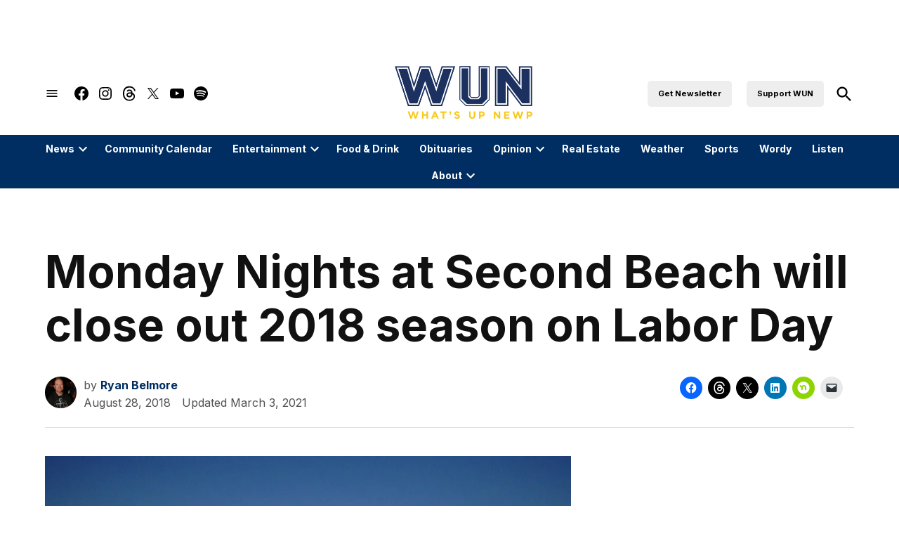

--- FILE ---
content_type: text/html; charset=UTF-8
request_url: https://whatsupnewp.com/2018/08/monday-nights-at-second-beach-will-close-out-2018-season-with-the-travis-colby-band/
body_size: 38736
content:
<!doctype html>
<html lang="en-US">
<head>
	<meta charset="UTF-8" />
	<meta name="viewport" content="width=device-width, initial-scale=1" />
	<link rel="profile" href="https://gmpg.org/xfn/11" />
	<meta name='robots' content='index, follow, max-image-preview:large, max-snippet:-1, max-video-preview:-1' />
<link rel='preconnect' href='https://i0.wp.com' >

	<!-- This site is optimized with the Yoast SEO Premium plugin v26.7 (Yoast SEO v26.7) - https://yoast.com/wordpress/plugins/seo/ -->
	<title>Monday Nights at Second Beach will close out 2018 season on Labor Day - What&#039;s Up Newp</title><link rel="preload" href="https://i0.wp.com/whatsupnewp.com/wp-content/uploads/2022/01/mar21-whats-up-newp-logo.png?fit=2000%2C767&amp;ssl=1" as="image" imagesrcset="https://i0.wp.com/whatsupnewp.com/wp-content/uploads/2022/01/mar21-whats-up-newp-logo.png?w=2000&amp;ssl=1 2000w, https://i0.wp.com/whatsupnewp.com/wp-content/uploads/2022/01/mar21-whats-up-newp-logo.png?resize=300%2C115&amp;ssl=1 300w, https://i0.wp.com/whatsupnewp.com/wp-content/uploads/2022/01/mar21-whats-up-newp-logo.png?resize=1024%2C393&amp;ssl=1 1024w, https://i0.wp.com/whatsupnewp.com/wp-content/uploads/2022/01/mar21-whats-up-newp-logo.png?resize=768%2C295&amp;ssl=1 768w, https://i0.wp.com/whatsupnewp.com/wp-content/uploads/2022/01/mar21-whats-up-newp-logo.png?resize=1536%2C589&amp;ssl=1 1536w, https://i0.wp.com/whatsupnewp.com/wp-content/uploads/2022/01/mar21-whats-up-newp-logo.png?resize=1200%2C460&amp;ssl=1 1200w, https://i0.wp.com/whatsupnewp.com/wp-content/uploads/2022/01/mar21-whats-up-newp-logo.png?resize=1568%2C601&amp;ssl=1 1568w, https://i0.wp.com/whatsupnewp.com/wp-content/uploads/2022/01/mar21-whats-up-newp-logo.png?resize=400%2C153&amp;ssl=1 400w, https://i0.wp.com/whatsupnewp.com/wp-content/uploads/2022/01/mar21-whats-up-newp-logo.png?resize=150%2C58&amp;ssl=1 150w, https://i0.wp.com/whatsupnewp.com/wp-content/uploads/2022/01/mar21-whats-up-newp-logo.png?fit=2000%2C767&amp;ssl=1&amp;w=370 370w" imagesizes="(max-width: 2000px) 100vw, 2000px" fetchpriority="high"><link rel="preload" href="https://i0.wp.com/whatsupnewp.com/wp-content/uploads/2016/04/Second-Beach-1.jpg?fit=780%2C585&amp;ssl=1" as="image" imagesrcset="https://i0.wp.com/whatsupnewp.com/wp-content/uploads/2016/04/Second-Beach-1.jpg?w=1280&amp;ssl=1 1280w, https://i0.wp.com/whatsupnewp.com/wp-content/uploads/2016/04/Second-Beach-1.jpg?resize=300%2C225&amp;ssl=1 300w, https://i0.wp.com/whatsupnewp.com/wp-content/uploads/2016/04/Second-Beach-1.jpg?resize=768%2C576&amp;ssl=1 768w, https://i0.wp.com/whatsupnewp.com/wp-content/uploads/2016/04/Second-Beach-1.jpg?resize=1024%2C768&amp;ssl=1 1024w, https://i0.wp.com/whatsupnewp.com/wp-content/uploads/2016/04/Second-Beach-1.jpg?fit=780%2C585&amp;ssl=1&amp;w=370 370w, https://i0.wp.com/whatsupnewp.com/wp-content/uploads/2016/04/Second-Beach-1.jpg?fit=780%2C585&amp;ssl=1&amp;w=400 400w" imagesizes="(max-width: 780px) 100vw, 780px" fetchpriority="high"><style id="perfmatters-used-css">#page{overflow:initial !important;}.newspack_global_ad{clear:both;flex:1 1 auto;max-width:100%;}.newspack_global_ad.fixed-height{box-sizing:content-box;padding:16px 0;}.newspack_global_ad.fixed-height>*{margin:0;}.newspack-broadstreet-ad{max-width:100%;}#page{overflow:initial !important;}.newspack_global_ad{clear:both;flex:1 1 auto;max-width:100%;}.newspack_global_ad.fixed-height{box-sizing:content-box;padding:16px 0;}.newspack_global_ad.fixed-height>*{margin:0;}.newspack-broadstreet-ad{max-width:100%;}</style>
	<link rel="canonical" href="https://whatsupnewp.com/2018/08/monday-nights-at-second-beach-will-close-out-2018-season-with-the-travis-colby-band/" />
	<meta property="og:locale" content="en_US" />
	<meta property="og:type" content="article" />
	<meta property="og:title" content="Monday Nights at Second Beach will close out 2018 season on Labor Day - What&#039;s Up Newp" />
	<meta property="og:description" content="The Town of Middletown is finishing its Monday Nights at Second Beach on Labor Day, September 3rd from 6:00 – 9:00 pm with the Travis Colby band. This event was originally scheduled for Monday, August 13 and rescheduled because of inclement weather. In addition to live music, there will be food trucks and small fire [&hellip;]" />
	<meta property="og:url" content="https://whatsupnewp.com/2018/08/monday-nights-at-second-beach-will-close-out-2018-season-with-the-travis-colby-band/" />
	<meta property="og:site_name" content="What&#039;s Up Newp" />
	<meta property="article:publisher" content="http://www.facebook.com/whatsupnewp" />
	<meta property="article:published_time" content="2018-08-29T00:50:54+00:00" />
	<meta property="article:modified_time" content="2021-03-03T15:02:01+00:00" />
	<meta property="og:image" content="https://i1.wp.com/whatsupnewp.com/wp-content/uploads/2016/04/Second-Beach-1.jpg?fit=1280%2C960&ssl=1" />
	<meta property="og:image:width" content="1280" />
	<meta property="og:image:height" content="960" />
	<meta property="og:image:type" content="image/jpeg" />
	<meta name="author" content="Ryan Belmore" />
	<meta name="twitter:card" content="summary_large_image" />
	<meta name="twitter:creator" content="@whatsupnewp" />
	<meta name="twitter:site" content="@whatsupnewp" />
	<meta name="twitter:label1" content="Written by" />
	<meta name="twitter:data1" content="Ryan Belmore" />
	<script type="application/ld+json" class="yoast-schema-graph">{"@context":"https://schema.org","@graph":[{"@type":"Article","@id":"https://whatsupnewp.com/2018/08/monday-nights-at-second-beach-will-close-out-2018-season-with-the-travis-colby-band/#article","isPartOf":{"@id":"https://whatsupnewp.com/2018/08/monday-nights-at-second-beach-will-close-out-2018-season-with-the-travis-colby-band/"},"author":[{"@id":"https://whatsupnewp.com/#/schema/person/9beb40e96ea0bf86991ad49d84744ce3"}],"headline":"Monday Nights at Second Beach will close out 2018 season on Labor Day","datePublished":"2018-08-29T00:50:54+00:00","dateModified":"2021-03-03T15:02:01+00:00","mainEntityOfPage":{"@id":"https://whatsupnewp.com/2018/08/monday-nights-at-second-beach-will-close-out-2018-season-with-the-travis-colby-band/"},"wordCount":98,"publisher":{"@id":"https://whatsupnewp.com/#organization"},"image":{"@id":"https://whatsupnewp.com/2018/08/monday-nights-at-second-beach-will-close-out-2018-season-with-the-travis-colby-band/#primaryimage"},"thumbnailUrl":"https://i0.wp.com/whatsupnewp.com/wp-content/uploads/2016/04/Second-Beach-1.jpg?fit=1280%2C960&ssl=1","articleSection":["Arts &amp; Culture"],"inLanguage":"en-US"},{"@type":"WebPage","@id":"https://whatsupnewp.com/2018/08/monday-nights-at-second-beach-will-close-out-2018-season-with-the-travis-colby-band/","url":"https://whatsupnewp.com/2018/08/monday-nights-at-second-beach-will-close-out-2018-season-with-the-travis-colby-band/","name":"Monday Nights at Second Beach will close out 2018 season on Labor Day - What&#039;s Up Newp","isPartOf":{"@id":"https://whatsupnewp.com/#website"},"primaryImageOfPage":{"@id":"https://whatsupnewp.com/2018/08/monday-nights-at-second-beach-will-close-out-2018-season-with-the-travis-colby-band/#primaryimage"},"image":{"@id":"https://whatsupnewp.com/2018/08/monday-nights-at-second-beach-will-close-out-2018-season-with-the-travis-colby-band/#primaryimage"},"thumbnailUrl":"https://i0.wp.com/whatsupnewp.com/wp-content/uploads/2016/04/Second-Beach-1.jpg?fit=1280%2C960&ssl=1","datePublished":"2018-08-29T00:50:54+00:00","dateModified":"2021-03-03T15:02:01+00:00","breadcrumb":{"@id":"https://whatsupnewp.com/2018/08/monday-nights-at-second-beach-will-close-out-2018-season-with-the-travis-colby-band/#breadcrumb"},"inLanguage":"en-US","potentialAction":[{"@type":"ReadAction","target":["https://whatsupnewp.com/2018/08/monday-nights-at-second-beach-will-close-out-2018-season-with-the-travis-colby-band/"]}]},{"@type":"ImageObject","inLanguage":"en-US","@id":"https://whatsupnewp.com/2018/08/monday-nights-at-second-beach-will-close-out-2018-season-with-the-travis-colby-band/#primaryimage","url":"https://i0.wp.com/whatsupnewp.com/wp-content/uploads/2016/04/Second-Beach-1.jpg?fit=1280%2C960&ssl=1","contentUrl":"https://i0.wp.com/whatsupnewp.com/wp-content/uploads/2016/04/Second-Beach-1.jpg?fit=1280%2C960&ssl=1","width":1280,"height":960,"caption":"Second Beach in Middletown"},{"@type":"BreadcrumbList","@id":"https://whatsupnewp.com/2018/08/monday-nights-at-second-beach-will-close-out-2018-season-with-the-travis-colby-band/#breadcrumb","itemListElement":[{"@type":"ListItem","position":1,"name":"Home","item":"https://whatsupnewp.com/"},{"@type":"ListItem","position":2,"name":"Monday Nights at Second Beach will close out 2018 season on Labor Day"}]},{"@type":"WebSite","@id":"https://whatsupnewp.com/#website","url":"https://whatsupnewp.com/","name":"What's Up Newp","description":"Local, independent news serving Newport County, Rhode Island, since 2012.","publisher":{"@id":"https://whatsupnewp.com/#organization"},"potentialAction":[{"@type":"SearchAction","target":{"@type":"EntryPoint","urlTemplate":"https://whatsupnewp.com/?s={search_term_string}"},"query-input":{"@type":"PropertyValueSpecification","valueRequired":true,"valueName":"search_term_string"}}],"inLanguage":"en-US"},{"@type":"Organization","@id":"https://whatsupnewp.com/#organization","name":"What's Up Newp","url":"https://whatsupnewp.com/","logo":{"@type":"ImageObject","inLanguage":"en-US","@id":"https://whatsupnewp.com/#/schema/logo/image/","url":"https://i0.wp.com/whatsupnewp.com/wp-content/uploads/2015/07/wun-logo_final.png?fit=500%2C324&quality=80&ssl=1","contentUrl":"https://i0.wp.com/whatsupnewp.com/wp-content/uploads/2015/07/wun-logo_final.png?fit=500%2C324&quality=80&ssl=1","width":500,"height":324,"caption":"What's Up Newp"},"image":{"@id":"https://whatsupnewp.com/#/schema/logo/image/"},"sameAs":["http://www.facebook.com/whatsupnewp","https://x.com/whatsupnewp","http://www.instagram.com/whatsupnewp"]},{"@type":"Person","@id":"https://whatsupnewp.com/#/schema/person/9beb40e96ea0bf86991ad49d84744ce3","name":"Ryan Belmore","image":{"@type":"ImageObject","inLanguage":"en-US","@id":"https://whatsupnewp.com/#/schema/person/image/9725ecc46dbe9fa68ce12846611b6a9a","url":"https://secure.gravatar.com/avatar/1521075b4d72c263994f8ad9b68750ada73076f364a30460b65bdd5786f626e7?s=96&d=blank&r=pg","contentUrl":"https://secure.gravatar.com/avatar/1521075b4d72c263994f8ad9b68750ada73076f364a30460b65bdd5786f626e7?s=96&d=blank&r=pg","caption":"Ryan Belmore"},"description":"Ryan Belmore is the Publisher of WhatsUpNewp.com. An award-winning publisher, editor, and journalist, he has led our local independent online newsrooms since 2012.","sameAs":["https://www.whatsupnewp.com","https://x.com/whatsupnewp"],"url":"https://whatsupnewp.com/author/ryanbelmore/"}]}</script>
	<!-- / Yoast SEO Premium plugin. -->


<link rel='dns-prefetch' href='//cdn.broadstreetads.com' />
<link rel='dns-prefetch' href='//stats.wp.com' />
<link rel='dns-prefetch' href='//cdn.parsely.com' />
<link rel='dns-prefetch' href='//news.google.com' />
<link rel='dns-prefetch' href='//www.googletagmanager.com' />

<link rel='dns-prefetch' href='//pagead2.googlesyndication.com' />
<link rel='dns-prefetch' href='//fundingchoicesmessages.google.com' />
<link rel='preconnect' href='//c0.wp.com' />
<link rel='preconnect' href='//i0.wp.com' />
<link rel="alternate" type="application/rss+xml" title="What&#039;s Up Newp &raquo; Feed" href="https://whatsupnewp.com/feed/" />
<link rel="alternate" type="application/rss+xml" title="What&#039;s Up Newp &raquo; Comments Feed" href="https://whatsupnewp.com/comments/feed/" />
<link rel="alternate" title="oEmbed (JSON)" type="application/json+oembed" href="https://whatsupnewp.com/wp-json/oembed/1.0/embed?url=https%3A%2F%2Fwhatsupnewp.com%2F2018%2F08%2Fmonday-nights-at-second-beach-will-close-out-2018-season-with-the-travis-colby-band%2F" />
<link rel="alternate" title="oEmbed (XML)" type="text/xml+oembed" href="https://whatsupnewp.com/wp-json/oembed/1.0/embed?url=https%3A%2F%2Fwhatsupnewp.com%2F2018%2F08%2Fmonday-nights-at-second-beach-will-close-out-2018-season-with-the-travis-colby-band%2F&#038;format=xml" />
<link rel="alternate" type="application/rss+xml" title="What&#039;s Up Newp &raquo; Stories Feed" href="https://whatsupnewp.com/web-stories/feed/"><style id='wp-img-auto-sizes-contain-inline-css'>img:is([sizes=auto i],[sizes^="auto," i]){contain-intrinsic-size:3000px 1500px}</style>
<link rel='stylesheet' id='wp-block-library-css' href='https://c0.wp.com/c/6.9/wp-includes/css/dist/block-library/style.min.css' media='all' />
<style id='global-styles-inline-css'>:root{--wp--preset--aspect-ratio--square: 1;--wp--preset--aspect-ratio--4-3: 4/3;--wp--preset--aspect-ratio--3-4: 3/4;--wp--preset--aspect-ratio--3-2: 3/2;--wp--preset--aspect-ratio--2-3: 2/3;--wp--preset--aspect-ratio--16-9: 16/9;--wp--preset--aspect-ratio--9-16: 9/16;--wp--preset--color--black: #000000;--wp--preset--color--cyan-bluish-gray: #abb8c3;--wp--preset--color--white: #FFFFFF;--wp--preset--color--pale-pink: #f78da7;--wp--preset--color--vivid-red: #cf2e2e;--wp--preset--color--luminous-vivid-orange: #ff6900;--wp--preset--color--luminous-vivid-amber: #fcb900;--wp--preset--color--light-green-cyan: #7bdcb5;--wp--preset--color--vivid-green-cyan: #00d084;--wp--preset--color--pale-cyan-blue: #8ed1fc;--wp--preset--color--vivid-cyan-blue: #0693e3;--wp--preset--color--vivid-purple: #9b51e0;--wp--preset--color--primary: #002e62;--wp--preset--color--primary-variation: #00063a;--wp--preset--color--secondary: #ffcb11;--wp--preset--color--secondary-variation: #d7a300;--wp--preset--color--dark-gray: #111111;--wp--preset--color--medium-gray: #767676;--wp--preset--color--light-gray: #EEEEEE;--wp--preset--gradient--vivid-cyan-blue-to-vivid-purple: linear-gradient(135deg,rgb(6,147,227) 0%,rgb(155,81,224) 100%);--wp--preset--gradient--light-green-cyan-to-vivid-green-cyan: linear-gradient(135deg,rgb(122,220,180) 0%,rgb(0,208,130) 100%);--wp--preset--gradient--luminous-vivid-amber-to-luminous-vivid-orange: linear-gradient(135deg,rgb(252,185,0) 0%,rgb(255,105,0) 100%);--wp--preset--gradient--luminous-vivid-orange-to-vivid-red: linear-gradient(135deg,rgb(255,105,0) 0%,rgb(207,46,46) 100%);--wp--preset--gradient--very-light-gray-to-cyan-bluish-gray: linear-gradient(135deg,rgb(238,238,238) 0%,rgb(169,184,195) 100%);--wp--preset--gradient--cool-to-warm-spectrum: linear-gradient(135deg,rgb(74,234,220) 0%,rgb(151,120,209) 20%,rgb(207,42,186) 40%,rgb(238,44,130) 60%,rgb(251,105,98) 80%,rgb(254,248,76) 100%);--wp--preset--gradient--blush-light-purple: linear-gradient(135deg,rgb(255,206,236) 0%,rgb(152,150,240) 100%);--wp--preset--gradient--blush-bordeaux: linear-gradient(135deg,rgb(254,205,165) 0%,rgb(254,45,45) 50%,rgb(107,0,62) 100%);--wp--preset--gradient--luminous-dusk: linear-gradient(135deg,rgb(255,203,112) 0%,rgb(199,81,192) 50%,rgb(65,88,208) 100%);--wp--preset--gradient--pale-ocean: linear-gradient(135deg,rgb(255,245,203) 0%,rgb(182,227,212) 50%,rgb(51,167,181) 100%);--wp--preset--gradient--electric-grass: linear-gradient(135deg,rgb(202,248,128) 0%,rgb(113,206,126) 100%);--wp--preset--gradient--midnight: linear-gradient(135deg,rgb(2,3,129) 0%,rgb(40,116,252) 100%);--wp--preset--gradient--grad-1: linear-gradient( 135deg,rgb( 0,46,98) 0%,rgb( 0,6,58) 100% );--wp--preset--gradient--grad-2: linear-gradient( 135deg,rgb( 255,203,17) 0%,rgb( 215,163,0) 100% );--wp--preset--gradient--grad-3: linear-gradient( 135deg,rgb( 17,17,17 ) 0%,rgb( 85,85,85 ) 100% );--wp--preset--gradient--grad-4: linear-gradient( 135deg,rgb( 68,68,68 ) 0%,rgb( 136,136,136 ) 100% );--wp--preset--gradient--grad-5: linear-gradient( 135deg,rgb( 119,119,119 ) 0%,rgb( 221,221,221 ) 100% );--wp--preset--gradient--grad-6: linear-gradient( 135deg,rgb( 221,221,221 ) 0%,rgb( 255,255,255 ) 100% );--wp--preset--font-size--small: 16px;--wp--preset--font-size--medium: 20px;--wp--preset--font-size--large: 36px;--wp--preset--font-size--x-large: 42px;--wp--preset--font-size--normal: 20px;--wp--preset--font-size--huge: 44px;--wp--preset--spacing--20: 0.44rem;--wp--preset--spacing--30: 0.67rem;--wp--preset--spacing--40: 1rem;--wp--preset--spacing--50: 1.5rem;--wp--preset--spacing--60: 2.25rem;--wp--preset--spacing--70: 3.38rem;--wp--preset--spacing--80: 5.06rem;--wp--preset--shadow--natural: 6px 6px 9px rgba(0,0,0,0.2);--wp--preset--shadow--deep: 12px 12px 50px rgba(0,0,0,0.4);--wp--preset--shadow--sharp: 6px 6px 0px rgba(0,0,0,0.2);--wp--preset--shadow--outlined: 6px 6px 0px -3px rgb(255,255,255),6px 6px rgb(0,0,0);--wp--preset--shadow--crisp: 6px 6px 0px rgb(0,0,0);}:where(.is-layout-flex){gap: 0.5em;}:where(.is-layout-grid){gap: 0.5em;}body .is-layout-flex{display: flex;}.is-layout-flex{flex-wrap: wrap;align-items: center;}.is-layout-flex > :is(*,div){margin: 0;}body .is-layout-grid{display: grid;}.is-layout-grid > :is(*,div){margin: 0;}:where(.wp-block-columns.is-layout-flex){gap: 2em;}:where(.wp-block-columns.is-layout-grid){gap: 2em;}:where(.wp-block-post-template.is-layout-flex){gap: 1.25em;}:where(.wp-block-post-template.is-layout-grid){gap: 1.25em;}.has-black-color{color: var(--wp--preset--color--black) !important;}.has-cyan-bluish-gray-color{color: var(--wp--preset--color--cyan-bluish-gray) !important;}.has-white-color{color: var(--wp--preset--color--white) !important;}.has-pale-pink-color{color: var(--wp--preset--color--pale-pink) !important;}.has-vivid-red-color{color: var(--wp--preset--color--vivid-red) !important;}.has-luminous-vivid-orange-color{color: var(--wp--preset--color--luminous-vivid-orange) !important;}.has-luminous-vivid-amber-color{color: var(--wp--preset--color--luminous-vivid-amber) !important;}.has-light-green-cyan-color{color: var(--wp--preset--color--light-green-cyan) !important;}.has-vivid-green-cyan-color{color: var(--wp--preset--color--vivid-green-cyan) !important;}.has-pale-cyan-blue-color{color: var(--wp--preset--color--pale-cyan-blue) !important;}.has-vivid-cyan-blue-color{color: var(--wp--preset--color--vivid-cyan-blue) !important;}.has-vivid-purple-color{color: var(--wp--preset--color--vivid-purple) !important;}.has-black-background-color{background-color: var(--wp--preset--color--black) !important;}.has-cyan-bluish-gray-background-color{background-color: var(--wp--preset--color--cyan-bluish-gray) !important;}.has-white-background-color{background-color: var(--wp--preset--color--white) !important;}.has-pale-pink-background-color{background-color: var(--wp--preset--color--pale-pink) !important;}.has-vivid-red-background-color{background-color: var(--wp--preset--color--vivid-red) !important;}.has-luminous-vivid-orange-background-color{background-color: var(--wp--preset--color--luminous-vivid-orange) !important;}.has-luminous-vivid-amber-background-color{background-color: var(--wp--preset--color--luminous-vivid-amber) !important;}.has-light-green-cyan-background-color{background-color: var(--wp--preset--color--light-green-cyan) !important;}.has-vivid-green-cyan-background-color{background-color: var(--wp--preset--color--vivid-green-cyan) !important;}.has-pale-cyan-blue-background-color{background-color: var(--wp--preset--color--pale-cyan-blue) !important;}.has-vivid-cyan-blue-background-color{background-color: var(--wp--preset--color--vivid-cyan-blue) !important;}.has-vivid-purple-background-color{background-color: var(--wp--preset--color--vivid-purple) !important;}.has-black-border-color{border-color: var(--wp--preset--color--black) !important;}.has-cyan-bluish-gray-border-color{border-color: var(--wp--preset--color--cyan-bluish-gray) !important;}.has-white-border-color{border-color: var(--wp--preset--color--white) !important;}.has-pale-pink-border-color{border-color: var(--wp--preset--color--pale-pink) !important;}.has-vivid-red-border-color{border-color: var(--wp--preset--color--vivid-red) !important;}.has-luminous-vivid-orange-border-color{border-color: var(--wp--preset--color--luminous-vivid-orange) !important;}.has-luminous-vivid-amber-border-color{border-color: var(--wp--preset--color--luminous-vivid-amber) !important;}.has-light-green-cyan-border-color{border-color: var(--wp--preset--color--light-green-cyan) !important;}.has-vivid-green-cyan-border-color{border-color: var(--wp--preset--color--vivid-green-cyan) !important;}.has-pale-cyan-blue-border-color{border-color: var(--wp--preset--color--pale-cyan-blue) !important;}.has-vivid-cyan-blue-border-color{border-color: var(--wp--preset--color--vivid-cyan-blue) !important;}.has-vivid-purple-border-color{border-color: var(--wp--preset--color--vivid-purple) !important;}.has-vivid-cyan-blue-to-vivid-purple-gradient-background{background: var(--wp--preset--gradient--vivid-cyan-blue-to-vivid-purple) !important;}.has-light-green-cyan-to-vivid-green-cyan-gradient-background{background: var(--wp--preset--gradient--light-green-cyan-to-vivid-green-cyan) !important;}.has-luminous-vivid-amber-to-luminous-vivid-orange-gradient-background{background: var(--wp--preset--gradient--luminous-vivid-amber-to-luminous-vivid-orange) !important;}.has-luminous-vivid-orange-to-vivid-red-gradient-background{background: var(--wp--preset--gradient--luminous-vivid-orange-to-vivid-red) !important;}.has-very-light-gray-to-cyan-bluish-gray-gradient-background{background: var(--wp--preset--gradient--very-light-gray-to-cyan-bluish-gray) !important;}.has-cool-to-warm-spectrum-gradient-background{background: var(--wp--preset--gradient--cool-to-warm-spectrum) !important;}.has-blush-light-purple-gradient-background{background: var(--wp--preset--gradient--blush-light-purple) !important;}.has-blush-bordeaux-gradient-background{background: var(--wp--preset--gradient--blush-bordeaux) !important;}.has-luminous-dusk-gradient-background{background: var(--wp--preset--gradient--luminous-dusk) !important;}.has-pale-ocean-gradient-background{background: var(--wp--preset--gradient--pale-ocean) !important;}.has-electric-grass-gradient-background{background: var(--wp--preset--gradient--electric-grass) !important;}.has-midnight-gradient-background{background: var(--wp--preset--gradient--midnight) !important;}.has-small-font-size{font-size: var(--wp--preset--font-size--small) !important;}.has-medium-font-size{font-size: var(--wp--preset--font-size--medium) !important;}.has-large-font-size{font-size: var(--wp--preset--font-size--large) !important;}.has-x-large-font-size{font-size: var(--wp--preset--font-size--x-large) !important;}</style>

<style id='classic-theme-styles-inline-css'>.wp-block-button__link{color:#fff;background-color:#32373c;border-radius:9999px;box-shadow:none;text-decoration:none;padding:calc(.667em + 2px) calc(1.333em + 2px);font-size:1.125em}.wp-block-file__button{background:#32373c;color:#fff;text-decoration:none}</style>
<link rel="stylesheet" id="everlit-block-editor-styles-css" media="all" data-pmdelayedstyle="https://whatsupnewp.com/wp-content/plugins/everlit/assets/css/everlit-block-editor-styles.css?ver=2.6.0-42ef3a7b">
<link rel="stylesheet" id="newspack-ads-media-kit-frontend-css" media="all" data-pmdelayedstyle="https://whatsupnewp.com/wp-content/plugins/newspack-ads/dist/media-kit-frontend.css?ver=1764006601">
<link rel="stylesheet" id="newspack-ads-frontend-css" media="all" data-pmdelayedstyle="https://whatsupnewp.com/wp-content/plugins/newspack-ads/includes/../dist/frontend.css?ver=33bf52d469a9bc142086">
<link rel='stylesheet' id='newspack-blocks-block-styles-stylesheet-css' href='https://whatsupnewp.com/wp-content/plugins/newspack-blocks/dist/block_styles.css?ver=4.20.1' media='all' />
<link rel="stylesheet" id="foundation-events-styles-css" media="all" data-pmdelayedstyle="https://whatsupnewp.com/wp-content/plugins/newspack-manager/includes/foundation/events/styles.css?ver=1765982946">
<link rel="stylesheet" id="foundation-locations-styles-css" media="all" data-pmdelayedstyle="https://whatsupnewp.com/wp-content/plugins/newspack-manager/includes/foundation/locations/styles.css?ver=1765982946">
<link rel="stylesheet" id="foundation-movies-styles-css" media="all" data-pmdelayedstyle="https://whatsupnewp.com/wp-content/plugins/newspack-manager/includes/foundation/movies/styles.css?ver=1765982946">
<link rel='stylesheet' id='newspack-newsletters-subscriptions-css' href='https://whatsupnewp.com/wp-content/plugins/newspack-newsletters/includes/../dist/subscriptions.css?ver=1767621566' media='all' />
<link rel='stylesheet' id='wp-components-css' href='https://c0.wp.com/c/6.9/wp-includes/css/dist/components/style.min.css' media='all' />
<link rel='stylesheet' id='newspack-commons-css' href='https://whatsupnewp.com/wp-content/plugins/newspack-plugin/dist/commons.css?ver=6.28.2' media='all' />
<link rel='stylesheet' id='newspack-reader-auth-css' href='https://whatsupnewp.com/wp-content/plugins/newspack-plugin/dist/reader-auth.css?ver=6.28.2' media='all' />
<link rel='stylesheet' id='newspack-corrections-single-css' href='https://whatsupnewp.com/wp-content/plugins/newspack-plugin/dist/other-scripts/corrections.css?ver=6.28.2' media='all' />
<link rel='stylesheet' id='newspack-content_gate-block-patterns-css' href='https://whatsupnewp.com/wp-content/plugins/newspack-plugin/dist/content-gate-block-patterns.css?ver=6.28.2' media='all' />
<link rel='stylesheet' id='newspack-ui-css' href='https://whatsupnewp.com/wp-content/plugins/newspack-plugin/dist/newspack-ui.css?ver=6.28.2' media='all' />
<link rel='stylesheet' id='newspack-popups-view-css' href='https://whatsupnewp.com/wp-content/plugins/newspack-popups/includes/../dist/view.css?ver=1768230951' media='all' />
<link rel="stylesheet" id="wp-job-manager-job-listings-css" media="all" data-pmdelayedstyle="https://whatsupnewp.com/wp-content/plugins/wp-job-manager/assets/dist/css/job-listings.css?ver=598383a28ac5f9f156e4">
<link rel="stylesheet" id="jetpack-instant-search-css" media="all" data-pmdelayedstyle="https://whatsupnewp.com/wp-content/plugins/jetpack/jetpack_vendor/automattic/jetpack-search/build/instant-search/jp-search.chunk-main-payload.css?minify=false&#038;ver=0fdea6dc160d86a89550">
<link rel='stylesheet' id='newspack-style-css' href='https://whatsupnewp.com/wp-content/themes/newspack-theme/style.css?ver=2.16.0' media='all' />
<style id='newspack-style-inline-css'>.cat-links:not(.sponsor-label),.tags-links{clip: rect(1px,1px,1px,1px);height: 1px;position: absolute;overflow: hidden;width: 1px;}</style>
<link rel='stylesheet' id='newspack-print-style-css' href='https://whatsupnewp.com/wp-content/themes/newspack-theme/styles/print.css?ver=2.16.0' media='print' />
<link rel='stylesheet' id='newspack-font-import-css' href='https://whatsupnewp.com/wp-content/cache/perfmatters/whatsupnewp.com/fonts/82d90e4717ae.google-fonts.min.css' media='all' />
<link rel='stylesheet' id='newspack-font-alternative-import-css' href='https://whatsupnewp.com/wp-content/cache/perfmatters/whatsupnewp.com/fonts/82d90e4717ae.google-fonts.min.css' media='all' />
<link rel='stylesheet' id='newspack-sponsors-style-css' href='https://whatsupnewp.com/wp-content/themes/newspack-theme/styles/newspack-sponsors.css?ver=2.16.0' media='all' />
<link rel='stylesheet' id='wp-block-paragraph-css' href='https://c0.wp.com/c/6.9/wp-includes/blocks/paragraph/style.min.css' media='all' />
<link rel='stylesheet' id='sharedaddy-css' href='https://whatsupnewp.com/wp-content/plugins/jetpack/modules/sharedaddy/sharing.css?ver=15.5-a.1' media='all' />
<link rel='stylesheet' id='social-logos-css' href='https://whatsupnewp.com/wp-content/plugins/jetpack/_inc/social-logos/social-logos.min.css?ver=15.5-a.1' media='all' />
<script async data-cfasync='false' src="//cdn.broadstreetads.com/init-2.min.js?v=1.52.4&amp;ver=6.9" id="broadstreet-init-js"></script>
<script async data-cfasync='false' id="broadstreet-init-js-after">
window.broadstreetKeywords = ['not_home_page','not_landing_page','is_article_page','artsandculture','monday-nights-at-second-beach-will-close-out-2018-season-with-the-travis-colby-band','post']
window.broadstreetTargets = {"pagetype":["post","not_home_page"],"category":["artsandculture","monday-nights-at-second-beach-will-close-out-2018-season-with-the-travis-colby-band","post"],"url":"monday-nights-at-second-beach-will-close-out-2018-season-with-the-travis-colby-band"};

window.broadstreet = window.broadstreet || { run: [] };window.broadstreet.run.push(function () {
window.broadstreet.loadNetworkJS(6937, {});
 });
//# sourceURL=broadstreet-init-js-after
</script>
<script src="https://c0.wp.com/c/6.9/wp-includes/js/jquery/jquery.min.js" id="jquery-core-js"></script>
<script src="https://c0.wp.com/c/6.9/wp-includes/js/jquery/jquery-migrate.min.js" id="jquery-migrate-js"></script>

<!-- Google tag (gtag.js) snippet added by Site Kit -->
<!-- Google Analytics snippet added by Site Kit -->
<script src="https://www.googletagmanager.com/gtag/js?id=G-JKTWKR4VVG" id="google_gtagjs-js" async type="pmdelayedscript" data-cfasync="false" data-no-optimize="1" data-no-defer="1" data-no-minify="1"></script>
<script id="google_gtagjs-js-after" type="pmdelayedscript" data-cfasync="false" data-no-optimize="1" data-no-defer="1" data-no-minify="1">
window.dataLayer = window.dataLayer || [];function gtag(){dataLayer.push(arguments);}
gtag("set","linker",{"domains":["whatsupnewp.com"]});
gtag("js", new Date());
gtag("set", "developer_id.dZTNiMT", true);
gtag("config", "G-JKTWKR4VVG", {"transport_type":"beacon"});
//# sourceURL=google_gtagjs-js-after
</script>
<link rel="https://api.w.org/" href="https://whatsupnewp.com/wp-json/" /><link rel="alternate" title="JSON" type="application/json" href="https://whatsupnewp.com/wp-json/wp/v2/posts/181285" /><link rel="EditURI" type="application/rsd+xml" title="RSD" href="https://whatsupnewp.com/xmlrpc.php?rsd" />

<link rel='shortlink' href='https://whatsupnewp.com/?p=181285' />
		<!-- Custom Logo: hide header text -->
		<style id="custom-logo-css">.site-title{position: absolute;clip-path: inset(50%);}</style>
		<meta name="generator" content="Site Kit by Google 1.170.0" />			<script data-amp-plus-allowed>
				if ('serviceWorker' in navigator && navigator.serviceWorker.controller) {
					navigator.serviceWorker.controller.postMessage('newspack-reset-request-count');
					navigator.serviceWorker.controller.postMessage('newspack-nonce-ca88df3301');
					navigator.serviceWorker.controller.postMessage('newspack-version-1');
				}
			</script>
				<style>.jetpack-instant-search__widget-area{display: block !important;}</style>
		<head>
<script async src="https://pagead2.googlesyndication.com/pagead/js/adsbygoogle.js?client=ca-pub-9721850486222359" data-overlays="bottom" crossorigin="anonymous" type="pmdelayedscript" data-cfasync="false" data-no-optimize="1" data-no-defer="1" data-no-minify="1"></script>
<link rel="stylesheet" id="jetpack-top-posts-widget-css" media="all" data-pmdelayedstyle="https://whatsupnewp.com/wp-content/plugins/jetpack/modules/widgets/top-posts/style.css?ver=20141013">
<style id='newspack-blocks-homepage-articles-inline-inline-css'>.wp-block-newspack-blocks-homepage-articles article .entry-title{font-size: 1.2em;}.wp-block-newspack-blocks-homepage-articles .entry-meta{display: flex;flex-wrap: wrap;align-items: center;margin-top: 0.5em;}.wp-block-newspack-blocks-homepage-articles article .entry-meta{font-size: 0.8em;}.wp-block-newspack-blocks-homepage-articles article .avatar{height: 25px;width: 25px;}.wp-block-newspack-blocks-homepage-articles .post-thumbnail{margin: 0;margin-bottom: 0.25em;}.wp-block-newspack-blocks-homepage-articles .post-thumbnail img{height: auto;width: 100%;}.wp-block-newspack-blocks-homepage-articles .post-thumbnail figcaption{margin-bottom: 0.5em;}.wp-block-newspack-blocks-homepage-articles p{margin: 0.5em 0;}</style>
<link rel='stylesheet' id='newspack-blocks-homepage-articles-css' href='https://whatsupnewp.com/wp-content/plugins/newspack-blocks/dist/homepage-articles/view.css?ver=4.20.1' media='all' />
</head>		<link rel="manifest" href="https://whatsupnewp.com/wp-json/wp/v2/web-app-manifest">
					<meta name="theme-color" content="#fff">
								<meta name="apple-mobile-web-app-capable" content="yes">
				<meta name="mobile-web-app-capable" content="yes">

				<link rel="apple-touch-startup-image" href="https://i0.wp.com/whatsupnewp.com/wp-content/uploads/2021/03/cropped-cropped-wun-logo_final-1.png?fit=192%2C192&#038;ssl=1">

				<meta name="apple-mobile-web-app-title" content="What&#039;sUpNewp">
		<meta name="application-name" content="What&#039;sUpNewp">
			<style>img#wpstats{display:none}</style>
		<script type="application/ld+json" class="wp-parsely-metadata">{"@context":"https:\/\/schema.org","@type":"NewsArticle","headline":"Monday Nights at Second Beach will close out 2018 season on Labor Day","url":"http:\/\/whatsupnewp.com\/2018\/08\/monday-nights-at-second-beach-will-close-out-2018-season-with-the-travis-colby-band\/","mainEntityOfPage":{"@type":"WebPage","@id":"http:\/\/whatsupnewp.com\/2018\/08\/monday-nights-at-second-beach-will-close-out-2018-season-with-the-travis-colby-band\/"},"thumbnailUrl":"https:\/\/i0.wp.com\/whatsupnewp.com\/wp-content\/uploads\/2016\/04\/Second-Beach-1.jpg?resize=150%2C150&ssl=1","image":{"@type":"ImageObject","url":"https:\/\/i0.wp.com\/whatsupnewp.com\/wp-content\/uploads\/2016\/04\/Second-Beach-1.jpg?fit=1280%2C960&ssl=1"},"articleSection":"Arts &amp; Culture","author":[{"@type":"Person","name":"Ryan Belmore"}],"creator":["Ryan Belmore"],"publisher":{"@type":"Organization","name":"What&#039;s Up Newp","logo":""},"keywords":[],"dateCreated":"2018-08-29T00:50:54Z","datePublished":"2018-08-29T00:50:54Z","dateModified":"2021-03-03T15:02:01Z"}</script>
	<style type="text/css" id="custom-theme-colors">:root{--newspack-theme-color-primary: #002e62;--newspack-theme-color-primary-variation: #001044;--newspack-theme-color-secondary: #ffcb11 !important;--newspack-theme-color-secondary-variation: #d7a300;--newspack-theme-color-primary-darken-5: #00295d;--newspack-theme-color-primary-darken-10: #002458;--newspack-theme-color-primary-against-white: #002e62;--newspack-theme-color-secondary-against-white: dimgray;--newspack-theme-color-primary-variation-against-white: #001044;--newspack-theme-color-secondary-variation-against-white: dimgray;--newspack-theme-color-against-primary: white;--newspack-theme-color-against-secondary: black;}input[type="checkbox"]::before{background-image: url("data:image/svg+xml,%3Csvg xmlns='http://www.w3.org/2000/svg' viewBox='0 0 24 24' width='24' height='24'%3E%3Cpath d='M16.7 7.1l-6.3 8.5-3.3-2.5-.9 1.2 4.5 3.4L17.9 8z' fill='black'%3E%3C/path%3E%3C/svg%3E");}.mobile-sidebar{background: #ffffff;}.mobile-sidebar,.mobile-sidebar button:hover,.mobile-sidebar a,.mobile-sidebar a:visited,.mobile-sidebar .nav1 .sub-menu > li > a,.mobile-sidebar .nav1 ul.main-menu > li > a,.mobile-sidebar .nav3 a{color: black;}.h-sb .bottom-header-contain{background: #002e62;}.h-sb .bottom-header-contain .nav1 .main-menu > li,.h-sb .bottom-header-contain .nav1 .main-menu > li > a,.h-sb .bottom-header-contain #search-toggle{color: white;}.mobile-sidebar .nav3 a{background: transparent;}.mobile-sidebar .accent-header,.mobile-sidebar .article-section-title{border-color: #ebebeb;color: black;}.mobile-sidebar .nav3 .menu-highlight a{background: #ebebeb;color: black;}.h-sb .site-header .nav3 a{background-color: #eeeeee;color: black;}.h-sb .middle-header-contain{background-color: #ffffff;}.h-sb .top-header-contain{background-color: #f5f5f5;border-bottom-color: #f0f0f0;}.h-sb .site-header,.h-sb .site-title,.h-sb .site-title a:link,.h-sb .site-title a:visited,.h-sb .site-description,.h-sb.h-sh .site-header .nav1 .main-menu > li,.h-sb.h-sh .site-header .nav1 ul.main-menu > li > a,.h-sb.h-sh .site-header .nav1 ul.main-menu > li > a:hover,.h-sb .top-header-contain,.h-sb .middle-header-contain{color: black;}.button.mb-cta,.button.mb-cta:not(:hover):visited,.tribe_community_edit .button.mb-cta{background-color: #efe300;color: black;}</style>
		<style type="text/css" id="newspack-theme-colors-variables">:root{--newspack-primary-color: #002e62;--newspack-secondary-color: #ffcb11;--newspack-cta-color: #efe300;--newspack-header-color: #ffffff;--newspack-primary-menu-color: #002e62;--newspack-primary-contrast-color: white;--newspack-secondary-contrast-color: black;--newspack-cta-contrast-color: black;--newspack-header-contrast-color: black;--newspack-primary-menu-contrast-color: white;}</style>
	
	<style type="text/css" id="custom-theme-fonts">:root{--newspack-theme-font-heading: "Inter","Helvetica","sans-serif";}:root{--newspack-theme-font-body: "Inter","Helvetica","sans-serif";}.tags-links span:first-child,.cat-links,.page-title,.highlight-menu .menu-label{text-transform: uppercase;}.accent-header,#secondary .widgettitle,.article-section-title{text-transform: uppercase;}</style>

		<style>.sponsor-label .flag,amp-script .sponsor-label .flag{background: #FED850;color: black;}</style>
	
<!-- Google AdSense meta tags added by Site Kit -->
<meta name="google-adsense-platform-account" content="ca-host-pub-2644536267352236">
<meta name="google-adsense-platform-domain" content="sitekit.withgoogle.com">
<!-- End Google AdSense meta tags added by Site Kit -->
<script async type="application/javascript"
        src="https://news.google.com/swg/js/v1/swg-basic.js"></script>
<script>
  (self.SWG_BASIC = self.SWG_BASIC || []).push( basicSubscriptions => {
    basicSubscriptions.init({
      type: "NewsArticle",
      isAccessibleForFree: true,
      isPartOfType: ["Product"],
      isPartOfProductId: "CAoiED2_338i7I0N-cARI8t_-mY:8monthly",
      autoPromptType: "contribution_large",
      clientOptions: { theme: "light", lang: "en" },
    });
  });
</script>

<script async data-id="101450314" src="//static.getclicky.com/js"></script>
<script async type="application/javascript"
        src="https://news.google.com/swg/js/v1/swg-basic.js"></script>
<script>
  (self.SWG_BASIC = self.SWG_BASIC || []).push( basicSubscriptions => {
    basicSubscriptions.init({
      type: "NewsArticle",
      isPartOfType: ["Product"],
      isPartOfProductId: "CAoiED2_338i7I0N-cARI8t_-mY:openaccess",
      clientOptions: { theme: "light", lang: "en" },
    });
  });
</script>
<script src="https://whatsupnewp.com/wp-content/plugins/perfmatters/vendor/fastclick/pmfastclick.min.js" defer></script><script>"addEventListener"in document&&document.addEventListener("DOMContentLoaded",function(){FastClick.attach(document.body)},!1);</script>
<!-- Google Tag Manager snippet added by Site Kit -->
<script type="pmdelayedscript" data-cfasync="false" data-no-optimize="1" data-no-defer="1" data-no-minify="1">
			( function( w, d, s, l, i ) {
				w[l] = w[l] || [];
				w[l].push( {'gtm.start': new Date().getTime(), event: 'gtm.js'} );
				var f = d.getElementsByTagName( s )[0],
					j = d.createElement( s ), dl = l != 'dataLayer' ? '&l=' + l : '';
				j.async = true;
				j.src = 'https://www.googletagmanager.com/gtm.js?id=' + i + dl;
				f.parentNode.insertBefore( j, f );
			} )( window, document, 'script', 'dataLayer', 'GTM-WWB4DQK' );
			
</script>

<!-- End Google Tag Manager snippet added by Site Kit -->

<!-- Google AdSense snippet added by Site Kit -->
<script async src="https://pagead2.googlesyndication.com/pagead/js/adsbygoogle.js?client=ca-pub-9721850486222359&amp;host=ca-host-pub-2644536267352236" crossorigin="anonymous" type="pmdelayedscript" data-cfasync="false" data-no-optimize="1" data-no-defer="1" data-no-minify="1"></script>

<!-- End Google AdSense snippet added by Site Kit -->

<!-- Google AdSense Ad Blocking Recovery snippet added by Site Kit -->
<script async src="https://fundingchoicesmessages.google.com/i/pub-9721850486222359?ers=1" nonce="UJR1ubbAXKadZpTniOANYw"></script><script nonce="UJR1ubbAXKadZpTniOANYw">(function() {function signalGooglefcPresent() {if (!window.frames['googlefcPresent']) {if (document.body) {const iframe = document.createElement('iframe'); iframe.style = 'width: 0; height: 0; border: none; z-index: -1000; left: -1000px; top: -1000px;'; iframe.style.display = 'none'; iframe.name = 'googlefcPresent'; document.body.appendChild(iframe);} else {setTimeout(signalGooglefcPresent, 0);}}}signalGooglefcPresent();})();</script>
<!-- End Google AdSense Ad Blocking Recovery snippet added by Site Kit -->

<!-- Google AdSense Ad Blocking Recovery Error Protection snippet added by Site Kit -->
<script>(function(){'use strict';function aa(a){var b=0;return function(){return b<a.length?{done:!1,value:a[b++]}:{done:!0}}}var ba="function"==typeof Object.defineProperties?Object.defineProperty:function(a,b,c){if(a==Array.prototype||a==Object.prototype)return a;a[b]=c.value;return a};
function ea(a){a=["object"==typeof globalThis&&globalThis,a,"object"==typeof window&&window,"object"==typeof self&&self,"object"==typeof global&&global];for(var b=0;b<a.length;++b){var c=a[b];if(c&&c.Math==Math)return c}throw Error("Cannot find global object");}var fa=ea(this);function ha(a,b){if(b)a:{var c=fa;a=a.split(".");for(var d=0;d<a.length-1;d++){var e=a[d];if(!(e in c))break a;c=c[e]}a=a[a.length-1];d=c[a];b=b(d);b!=d&&null!=b&&ba(c,a,{configurable:!0,writable:!0,value:b})}}
var ia="function"==typeof Object.create?Object.create:function(a){function b(){}b.prototype=a;return new b},l;if("function"==typeof Object.setPrototypeOf)l=Object.setPrototypeOf;else{var m;a:{var ja={a:!0},ka={};try{ka.__proto__=ja;m=ka.a;break a}catch(a){}m=!1}l=m?function(a,b){a.__proto__=b;if(a.__proto__!==b)throw new TypeError(a+" is not extensible");return a}:null}var la=l;
function n(a,b){a.prototype=ia(b.prototype);a.prototype.constructor=a;if(la)la(a,b);else for(var c in b)if("prototype"!=c)if(Object.defineProperties){var d=Object.getOwnPropertyDescriptor(b,c);d&&Object.defineProperty(a,c,d)}else a[c]=b[c];a.A=b.prototype}function ma(){for(var a=Number(this),b=[],c=a;c<arguments.length;c++)b[c-a]=arguments[c];return b}
var na="function"==typeof Object.assign?Object.assign:function(a,b){for(var c=1;c<arguments.length;c++){var d=arguments[c];if(d)for(var e in d)Object.prototype.hasOwnProperty.call(d,e)&&(a[e]=d[e])}return a};ha("Object.assign",function(a){return a||na});/*

 Copyright The Closure Library Authors.
 SPDX-License-Identifier: Apache-2.0
*/
var p=this||self;function q(a){return a};var t,u;a:{for(var oa=["CLOSURE_FLAGS"],v=p,x=0;x<oa.length;x++)if(v=v[oa[x]],null==v){u=null;break a}u=v}var pa=u&&u[610401301];t=null!=pa?pa:!1;var z,qa=p.navigator;z=qa?qa.userAgentData||null:null;function A(a){return t?z?z.brands.some(function(b){return(b=b.brand)&&-1!=b.indexOf(a)}):!1:!1}function B(a){var b;a:{if(b=p.navigator)if(b=b.userAgent)break a;b=""}return-1!=b.indexOf(a)};function C(){return t?!!z&&0<z.brands.length:!1}function D(){return C()?A("Chromium"):(B("Chrome")||B("CriOS"))&&!(C()?0:B("Edge"))||B("Silk")};var ra=C()?!1:B("Trident")||B("MSIE");!B("Android")||D();D();B("Safari")&&(D()||(C()?0:B("Coast"))||(C()?0:B("Opera"))||(C()?0:B("Edge"))||(C()?A("Microsoft Edge"):B("Edg/"))||C()&&A("Opera"));var sa={},E=null;var ta="undefined"!==typeof Uint8Array,ua=!ra&&"function"===typeof btoa;var F="function"===typeof Symbol&&"symbol"===typeof Symbol()?Symbol():void 0,G=F?function(a,b){a[F]|=b}:function(a,b){void 0!==a.g?a.g|=b:Object.defineProperties(a,{g:{value:b,configurable:!0,writable:!0,enumerable:!1}})};function va(a){var b=H(a);1!==(b&1)&&(Object.isFrozen(a)&&(a=Array.prototype.slice.call(a)),I(a,b|1))}
var H=F?function(a){return a[F]|0}:function(a){return a.g|0},J=F?function(a){return a[F]}:function(a){return a.g},I=F?function(a,b){a[F]=b}:function(a,b){void 0!==a.g?a.g=b:Object.defineProperties(a,{g:{value:b,configurable:!0,writable:!0,enumerable:!1}})};function wa(){var a=[];G(a,1);return a}function xa(a,b){I(b,(a|0)&-99)}function K(a,b){I(b,(a|34)&-73)}function L(a){a=a>>11&1023;return 0===a?536870912:a};var M={};function N(a){return null!==a&&"object"===typeof a&&!Array.isArray(a)&&a.constructor===Object}var O,ya=[];I(ya,39);O=Object.freeze(ya);var P;function Q(a,b){P=b;a=new a(b);P=void 0;return a}
function R(a,b,c){null==a&&(a=P);P=void 0;if(null==a){var d=96;c?(a=[c],d|=512):a=[];b&&(d=d&-2095105|(b&1023)<<11)}else{if(!Array.isArray(a))throw Error();d=H(a);if(d&64)return a;d|=64;if(c&&(d|=512,c!==a[0]))throw Error();a:{c=a;var e=c.length;if(e){var f=e-1,g=c[f];if(N(g)){d|=256;b=(d>>9&1)-1;e=f-b;1024<=e&&(za(c,b,g),e=1023);d=d&-2095105|(e&1023)<<11;break a}}b&&(g=(d>>9&1)-1,b=Math.max(b,e-g),1024<b&&(za(c,g,{}),d|=256,b=1023),d=d&-2095105|(b&1023)<<11)}}I(a,d);return a}
function za(a,b,c){for(var d=1023+b,e=a.length,f=d;f<e;f++){var g=a[f];null!=g&&g!==c&&(c[f-b]=g)}a.length=d+1;a[d]=c};function Aa(a){switch(typeof a){case "number":return isFinite(a)?a:String(a);case "boolean":return a?1:0;case "object":if(a&&!Array.isArray(a)&&ta&&null!=a&&a instanceof Uint8Array){if(ua){for(var b="",c=0,d=a.length-10240;c<d;)b+=String.fromCharCode.apply(null,a.subarray(c,c+=10240));b+=String.fromCharCode.apply(null,c?a.subarray(c):a);a=btoa(b)}else{void 0===b&&(b=0);if(!E){E={};c="ABCDEFGHIJKLMNOPQRSTUVWXYZabcdefghijklmnopqrstuvwxyz0123456789".split("");d=["+/=","+/","-_=","-_.","-_"];for(var e=
0;5>e;e++){var f=c.concat(d[e].split(""));sa[e]=f;for(var g=0;g<f.length;g++){var h=f[g];void 0===E[h]&&(E[h]=g)}}}b=sa[b];c=Array(Math.floor(a.length/3));d=b[64]||"";for(e=f=0;f<a.length-2;f+=3){var k=a[f],w=a[f+1];h=a[f+2];g=b[k>>2];k=b[(k&3)<<4|w>>4];w=b[(w&15)<<2|h>>6];h=b[h&63];c[e++]=g+k+w+h}g=0;h=d;switch(a.length-f){case 2:g=a[f+1],h=b[(g&15)<<2]||d;case 1:a=a[f],c[e]=b[a>>2]+b[(a&3)<<4|g>>4]+h+d}a=c.join("")}return a}}return a};function Ba(a,b,c){a=Array.prototype.slice.call(a);var d=a.length,e=b&256?a[d-1]:void 0;d+=e?-1:0;for(b=b&512?1:0;b<d;b++)a[b]=c(a[b]);if(e){b=a[b]={};for(var f in e)Object.prototype.hasOwnProperty.call(e,f)&&(b[f]=c(e[f]))}return a}function Da(a,b,c,d,e,f){if(null!=a){if(Array.isArray(a))a=e&&0==a.length&&H(a)&1?void 0:f&&H(a)&2?a:Ea(a,b,c,void 0!==d,e,f);else if(N(a)){var g={},h;for(h in a)Object.prototype.hasOwnProperty.call(a,h)&&(g[h]=Da(a[h],b,c,d,e,f));a=g}else a=b(a,d);return a}}
function Ea(a,b,c,d,e,f){var g=d||c?H(a):0;d=d?!!(g&32):void 0;a=Array.prototype.slice.call(a);for(var h=0;h<a.length;h++)a[h]=Da(a[h],b,c,d,e,f);c&&c(g,a);return a}function Fa(a){return a.s===M?a.toJSON():Aa(a)};function Ga(a,b,c){c=void 0===c?K:c;if(null!=a){if(ta&&a instanceof Uint8Array)return b?a:new Uint8Array(a);if(Array.isArray(a)){var d=H(a);if(d&2)return a;if(b&&!(d&64)&&(d&32||0===d))return I(a,d|34),a;a=Ea(a,Ga,d&4?K:c,!0,!1,!0);b=H(a);b&4&&b&2&&Object.freeze(a);return a}a.s===M&&(b=a.h,c=J(b),a=c&2?a:Q(a.constructor,Ha(b,c,!0)));return a}}function Ha(a,b,c){var d=c||b&2?K:xa,e=!!(b&32);a=Ba(a,b,function(f){return Ga(f,e,d)});G(a,32|(c?2:0));return a};function Ia(a,b){a=a.h;return Ja(a,J(a),b)}function Ja(a,b,c,d){if(-1===c)return null;if(c>=L(b)){if(b&256)return a[a.length-1][c]}else{var e=a.length;if(d&&b&256&&(d=a[e-1][c],null!=d))return d;b=c+((b>>9&1)-1);if(b<e)return a[b]}}function Ka(a,b,c,d,e){var f=L(b);if(c>=f||e){e=b;if(b&256)f=a[a.length-1];else{if(null==d)return;f=a[f+((b>>9&1)-1)]={};e|=256}f[c]=d;e&=-1025;e!==b&&I(a,e)}else a[c+((b>>9&1)-1)]=d,b&256&&(d=a[a.length-1],c in d&&delete d[c]),b&1024&&I(a,b&-1025)}
function La(a,b){var c=Ma;var d=void 0===d?!1:d;var e=a.h;var f=J(e),g=Ja(e,f,b,d);var h=!1;if(null==g||"object"!==typeof g||(h=Array.isArray(g))||g.s!==M)if(h){var k=h=H(g);0===k&&(k|=f&32);k|=f&2;k!==h&&I(g,k);c=new c(g)}else c=void 0;else c=g;c!==g&&null!=c&&Ka(e,f,b,c,d);e=c;if(null==e)return e;a=a.h;f=J(a);f&2||(g=e,c=g.h,h=J(c),g=h&2?Q(g.constructor,Ha(c,h,!1)):g,g!==e&&(e=g,Ka(a,f,b,e,d)));return e}function Na(a,b){a=Ia(a,b);return null==a||"string"===typeof a?a:void 0}
function Oa(a,b){a=Ia(a,b);return null!=a?a:0}function S(a,b){a=Na(a,b);return null!=a?a:""};function T(a,b,c){this.h=R(a,b,c)}T.prototype.toJSON=function(){var a=Ea(this.h,Fa,void 0,void 0,!1,!1);return Pa(this,a,!0)};T.prototype.s=M;T.prototype.toString=function(){return Pa(this,this.h,!1).toString()};
function Pa(a,b,c){var d=a.constructor.v,e=L(J(c?a.h:b)),f=!1;if(d){if(!c){b=Array.prototype.slice.call(b);var g;if(b.length&&N(g=b[b.length-1]))for(f=0;f<d.length;f++)if(d[f]>=e){Object.assign(b[b.length-1]={},g);break}f=!0}e=b;c=!c;g=J(a.h);a=L(g);g=(g>>9&1)-1;for(var h,k,w=0;w<d.length;w++)if(k=d[w],k<a){k+=g;var r=e[k];null==r?e[k]=c?O:wa():c&&r!==O&&va(r)}else h||(r=void 0,e.length&&N(r=e[e.length-1])?h=r:e.push(h={})),r=h[k],null==h[k]?h[k]=c?O:wa():c&&r!==O&&va(r)}d=b.length;if(!d)return b;
var Ca;if(N(h=b[d-1])){a:{var y=h;e={};c=!1;for(var ca in y)Object.prototype.hasOwnProperty.call(y,ca)&&(a=y[ca],Array.isArray(a)&&a!=a&&(c=!0),null!=a?e[ca]=a:c=!0);if(c){for(var rb in e){y=e;break a}y=null}}y!=h&&(Ca=!0);d--}for(;0<d;d--){h=b[d-1];if(null!=h)break;var cb=!0}if(!Ca&&!cb)return b;var da;f?da=b:da=Array.prototype.slice.call(b,0,d);b=da;f&&(b.length=d);y&&b.push(y);return b};function Qa(a){return function(b){if(null==b||""==b)b=new a;else{b=JSON.parse(b);if(!Array.isArray(b))throw Error(void 0);G(b,32);b=Q(a,b)}return b}};function Ra(a){this.h=R(a)}n(Ra,T);var Sa=Qa(Ra);var U;function V(a){this.g=a}V.prototype.toString=function(){return this.g+""};var Ta={};function Ua(){return Math.floor(2147483648*Math.random()).toString(36)+Math.abs(Math.floor(2147483648*Math.random())^Date.now()).toString(36)};function Va(a,b){b=String(b);"application/xhtml+xml"===a.contentType&&(b=b.toLowerCase());return a.createElement(b)}function Wa(a){this.g=a||p.document||document}Wa.prototype.appendChild=function(a,b){a.appendChild(b)};/*

 SPDX-License-Identifier: Apache-2.0
*/
function Xa(a,b){a.src=b instanceof V&&b.constructor===V?b.g:"type_error:TrustedResourceUrl";var c,d;(c=(b=null==(d=(c=(a.ownerDocument&&a.ownerDocument.defaultView||window).document).querySelector)?void 0:d.call(c,"script[nonce]"))?b.nonce||b.getAttribute("nonce")||"":"")&&a.setAttribute("nonce",c)};function Ya(a){a=void 0===a?document:a;return a.createElement("script")};function Za(a,b,c,d,e,f){try{var g=a.g,h=Ya(g);h.async=!0;Xa(h,b);g.head.appendChild(h);h.addEventListener("load",function(){e();d&&g.head.removeChild(h)});h.addEventListener("error",function(){0<c?Za(a,b,c-1,d,e,f):(d&&g.head.removeChild(h),f())})}catch(k){f()}};var $a=p.atob("aHR0cHM6Ly93d3cuZ3N0YXRpYy5jb20vaW1hZ2VzL2ljb25zL21hdGVyaWFsL3N5c3RlbS8xeC93YXJuaW5nX2FtYmVyXzI0ZHAucG5n"),ab=p.atob("WW91IGFyZSBzZWVpbmcgdGhpcyBtZXNzYWdlIGJlY2F1c2UgYWQgb3Igc2NyaXB0IGJsb2NraW5nIHNvZnR3YXJlIGlzIGludGVyZmVyaW5nIHdpdGggdGhpcyBwYWdlLg=="),bb=p.atob("RGlzYWJsZSBhbnkgYWQgb3Igc2NyaXB0IGJsb2NraW5nIHNvZnR3YXJlLCB0aGVuIHJlbG9hZCB0aGlzIHBhZ2Uu");function db(a,b,c){this.i=a;this.l=new Wa(this.i);this.g=null;this.j=[];this.m=!1;this.u=b;this.o=c}
function eb(a){if(a.i.body&&!a.m){var b=function(){fb(a);p.setTimeout(function(){return gb(a,3)},50)};Za(a.l,a.u,2,!0,function(){p[a.o]||b()},b);a.m=!0}}
function fb(a){for(var b=W(1,5),c=0;c<b;c++){var d=X(a);a.i.body.appendChild(d);a.j.push(d)}b=X(a);b.style.bottom="0";b.style.left="0";b.style.position="fixed";b.style.width=W(100,110).toString()+"%";b.style.zIndex=W(2147483544,2147483644).toString();b.style["background-color"]=hb(249,259,242,252,219,229);b.style["box-shadow"]="0 0 12px #888";b.style.color=hb(0,10,0,10,0,10);b.style.display="flex";b.style["justify-content"]="center";b.style["font-family"]="Roboto, Arial";c=X(a);c.style.width=W(80,
85).toString()+"%";c.style.maxWidth=W(750,775).toString()+"px";c.style.margin="24px";c.style.display="flex";c.style["align-items"]="flex-start";c.style["justify-content"]="center";d=Va(a.l.g,"IMG");d.className=Ua();d.src=$a;d.alt="Warning icon";d.style.height="24px";d.style.width="24px";d.style["padding-right"]="16px";var e=X(a),f=X(a);f.style["font-weight"]="bold";f.textContent=ab;var g=X(a);g.textContent=bb;Y(a,e,f);Y(a,e,g);Y(a,c,d);Y(a,c,e);Y(a,b,c);a.g=b;a.i.body.appendChild(a.g);b=W(1,5);for(c=
0;c<b;c++)d=X(a),a.i.body.appendChild(d),a.j.push(d)}function Y(a,b,c){for(var d=W(1,5),e=0;e<d;e++){var f=X(a);b.appendChild(f)}b.appendChild(c);c=W(1,5);for(d=0;d<c;d++)e=X(a),b.appendChild(e)}function W(a,b){return Math.floor(a+Math.random()*(b-a))}function hb(a,b,c,d,e,f){return"rgb("+W(Math.max(a,0),Math.min(b,255)).toString()+","+W(Math.max(c,0),Math.min(d,255)).toString()+","+W(Math.max(e,0),Math.min(f,255)).toString()+")"}function X(a){a=Va(a.l.g,"DIV");a.className=Ua();return a}
function gb(a,b){0>=b||null!=a.g&&0!=a.g.offsetHeight&&0!=a.g.offsetWidth||(ib(a),fb(a),p.setTimeout(function(){return gb(a,b-1)},50))}
function ib(a){var b=a.j;var c="undefined"!=typeof Symbol&&Symbol.iterator&&b[Symbol.iterator];if(c)b=c.call(b);else if("number"==typeof b.length)b={next:aa(b)};else throw Error(String(b)+" is not an iterable or ArrayLike");for(c=b.next();!c.done;c=b.next())(c=c.value)&&c.parentNode&&c.parentNode.removeChild(c);a.j=[];(b=a.g)&&b.parentNode&&b.parentNode.removeChild(b);a.g=null};function jb(a,b,c,d,e){function f(k){document.body?g(document.body):0<k?p.setTimeout(function(){f(k-1)},e):b()}function g(k){k.appendChild(h);p.setTimeout(function(){h?(0!==h.offsetHeight&&0!==h.offsetWidth?b():a(),h.parentNode&&h.parentNode.removeChild(h)):a()},d)}var h=kb(c);f(3)}function kb(a){var b=document.createElement("div");b.className=a;b.style.width="1px";b.style.height="1px";b.style.position="absolute";b.style.left="-10000px";b.style.top="-10000px";b.style.zIndex="-10000";return b};function Ma(a){this.h=R(a)}n(Ma,T);function lb(a){this.h=R(a)}n(lb,T);var mb=Qa(lb);function nb(a){a=Na(a,4)||"";if(void 0===U){var b=null;var c=p.trustedTypes;if(c&&c.createPolicy){try{b=c.createPolicy("goog#html",{createHTML:q,createScript:q,createScriptURL:q})}catch(d){p.console&&p.console.error(d.message)}U=b}else U=b}a=(b=U)?b.createScriptURL(a):a;return new V(a,Ta)};function ob(a,b){this.m=a;this.o=new Wa(a.document);this.g=b;this.j=S(this.g,1);this.u=nb(La(this.g,2));this.i=!1;b=nb(La(this.g,13));this.l=new db(a.document,b,S(this.g,12))}ob.prototype.start=function(){pb(this)};
function pb(a){qb(a);Za(a.o,a.u,3,!1,function(){a:{var b=a.j;var c=p.btoa(b);if(c=p[c]){try{var d=Sa(p.atob(c))}catch(e){b=!1;break a}b=b===Na(d,1)}else b=!1}b?Z(a,S(a.g,14)):(Z(a,S(a.g,8)),eb(a.l))},function(){jb(function(){Z(a,S(a.g,7));eb(a.l)},function(){return Z(a,S(a.g,6))},S(a.g,9),Oa(a.g,10),Oa(a.g,11))})}function Z(a,b){a.i||(a.i=!0,a=new a.m.XMLHttpRequest,a.open("GET",b,!0),a.send())}function qb(a){var b=p.btoa(a.j);a.m[b]&&Z(a,S(a.g,5))};(function(a,b){p[a]=function(){var c=ma.apply(0,arguments);p[a]=function(){};b.apply(null,c)}})("__h82AlnkH6D91__",function(a){"function"===typeof window.atob&&(new ob(window,mb(window.atob(a)))).start()});}).call(this);

window.__h82AlnkH6D91__("[base64]/[base64]/[base64]/[base64]");</script>
<!-- End Google AdSense Ad Blocking Recovery Error Protection snippet added by Site Kit -->
<link rel="icon" href="https://whatsupnewp.com/wp-content/uploads/2021/03/cropped-cropped-wun-logo_final-1-32x32.png" sizes="32x32" />
<link rel="icon" href="https://i0.wp.com/whatsupnewp.com/wp-content/uploads/2021/03/cropped-cropped-wun-logo_final-1.png?fit=192%2C192&#038;ssl=1" sizes="192x192" />
<link rel="apple-touch-icon" href="https://i0.wp.com/whatsupnewp.com/wp-content/uploads/2021/03/cropped-cropped-wun-logo_final-1.png?fit=180%2C180&#038;ssl=1" />
<meta name="msapplication-TileImage" content="https://i0.wp.com/whatsupnewp.com/wp-content/uploads/2021/03/cropped-cropped-wun-logo_final-1.png?fit=270%2C270&#038;ssl=1" />
		<script type="pmdelayedscript" data-cfasync="false" data-no-optimize="1" data-no-defer="1" data-no-minify="1">
			( function() {
				// Load GA script if not yet found
				if ( 'undefined' === typeof gtag ) {
					var element = document.createElement( 'script' );
					element.src = 'https://www.googletagmanager.com/gtag/js?id=G-ETR38H6Q6Y';
					element.async = true;
					document.head.appendChild( element );
					window.dataLayer = window.dataLayer || [];
					window.gtag = function() { window.dataLayer.push( arguments ) };
					gtag( 'js', new Date() );
				}
				gtag( 'config', 'G-ETR38H6Q6Y' );
			} )();
		</script>
				<style id="wp-custom-css">.site-header{border-bottom: 1px solid #ddd;}@media (min-width: 782px){.site-footer .footer-widgets .widget{max-width: 40%;}.site-footer .footer-widgets .widget:last-of-type{max-width: 60%;}}amp-ad{max-width: 100% !important;text-align: center;}amp-ad[data-zone="84661"]{max-width: 100% !important;}.header-widget below-header-widgets{height:280px;background-color:white;}</style>
		<noscript><style>.perfmatters-lazy[data-src]{display:none !important;}</style></noscript><style>.perfmatters-lazy-youtube{position:relative;width:100%;max-width:100%;height:0;padding-bottom:56.23%;overflow:hidden}.perfmatters-lazy-youtube img{position:absolute;top:0;right:0;bottom:0;left:0;display:block;width:100%;max-width:100%;height:auto;margin:auto;border:none;cursor:pointer;transition:.5s all;-webkit-transition:.5s all;-moz-transition:.5s all}.perfmatters-lazy-youtube img:hover{-webkit-filter:brightness(75%)}.perfmatters-lazy-youtube .play{position:absolute;top:50%;left:50%;right:auto;width:68px;height:48px;margin-left:-34px;margin-top:-24px;background:url(https://whatsupnewp.com/wp-content/plugins/perfmatters/img/youtube.svg) no-repeat;background-position:center;background-size:cover;pointer-events:none;filter:grayscale(1)}.perfmatters-lazy-youtube:hover .play{filter:grayscale(0)}.perfmatters-lazy-youtube iframe{position:absolute;top:0;left:0;width:100%;height:100%;z-index:99}.wp-has-aspect-ratio .wp-block-embed__wrapper{position:relative;}.wp-has-aspect-ratio .perfmatters-lazy-youtube{position:absolute;top:0;right:0;bottom:0;left:0;width:100%;height:100%;padding-bottom:0}</style></head>

<body class="wp-singular post-template-default single single-post postid-181285 single-format-standard wp-custom-logo wp-embed-responsive wp-theme-newspack-theme jps-theme-newspack-theme singular hide-homepage-title hide-site-tagline h-nsub h-sb h-cl h-dh h-cta has-tertiary-menu has-sidebar cat-artsandculture has-featured-image single-featured-image-default show-updated newspack--font-loading newspack categories-hidden tags-hidden" data-amp-auto-lightbox-disable>
		<!-- Google Tag Manager (noscript) snippet added by Site Kit -->
		<noscript>
			<iframe src="https://www.googletagmanager.com/ns.html?id=GTM-WWB4DQK" height="0" width="0" style="display:none;visibility:hidden"></iframe>
		</noscript>
		<!-- End Google Tag Manager (noscript) snippet added by Site Kit -->
			<aside id="mobile-sidebar-fallback" class="mobile-sidebar">
		<button class="mobile-menu-toggle">
			<svg class="svg-icon" width="20" height="20" aria-hidden="true" role="img" xmlns="http://www.w3.org/2000/svg" viewBox="0 0 24 24"><path d="M19 6.41L17.59 5 12 10.59 6.41 5 5 6.41 10.59 12 5 17.59 6.41 19 12 13.41 17.59 19 19 17.59 13.41 12z" /><path d="M0 0h24v24H0z" fill="none" /></svg>			Close		</button>

					<nav class="tertiary-menu nav3" aria-label="Tertiary Menu" toolbar-target="tertiary-nav-contain" toolbar="(min-width: 767px)">
				<ul id="menu-tertiary-menu" class="menu"><li id="menu-item-496094" class="menu-item menu-item-type-custom menu-item-object-custom menu-item-496094"><a href="https://whatsupnewp.beehiiv.com/subscribe">Get Newsletter</a></li>
<li id="menu-item-499697" class="menu-item menu-item-type-custom menu-item-object-custom menu-item-499697"><a href="https://whatsupnewp.beehiiv.com/upgrade">Support WUN</a></li>
</ul>			</nav>
		
<form role="search" method="get" class="search-form" action="https://whatsupnewp.com/">
	<label for="search-form-1">
		<span class="screen-reader-text">Search for:</span>
	</label>
	<input type="search" id="search-form-1" class="search-field" placeholder="Search &hellip;" value="" name="s" />
	<button type="submit" class="search-submit">
		<svg class="svg-icon" width="28" height="28" aria-hidden="true" role="img" xmlns="http://www.w3.org/2000/svg" viewBox="0 0 24 24"><path d="M15.5 14h-.79l-.28-.27C15.41 12.59 16 11.11 16 9.5 16 5.91 13.09 3 9.5 3S3 5.91 3 9.5 5.91 16 9.5 16c1.61 0 3.09-.59 4.23-1.57l.27.28v.79l5 4.99L20.49 19l-4.99-5zm-6 0C7.01 14 5 11.99 5 9.5S7.01 5 9.5 5 14 7.01 14 9.5 11.99 14 9.5 14z" /><path d="M0 0h24v24H0z" fill="none" /></svg>		<span class="screen-reader-text">
			Search		</span>
	</button>
</form>
		<nav class="main-navigation nav1 dd-menu" aria-label="Top Menu" toolbar-target="site-navigation" toolbar="(min-width: 767px)">
			<ul id="menu-top-menu" class="main-menu"><li id="menu-item-504302" class="menu-item menu-item-type-post_type menu-item-object-page menu-item-has-children menu-item-504302"><a href="https://whatsupnewp.com/news/">News</a><button aria-expanded="false" class="submenu-expand" [class]="setState504302 ? 'submenu-expand open-dropdown' : 'submenu-expand'" [aria-expanded]="setState504302 ? 'true' : 'false'" on="tap:AMP.setState( { setState504302: !setState504302 } )" aria-haspopup="true" data-toggle-parent-id="toggle-504302">
					<svg class="svg-icon" width="24" height="24" aria-hidden="true" role="img" focusable="false" xmlns="http://www.w3.org/2000/svg" viewBox="0 0 24 24"><path d="M7.41 8.59L12 13.17l4.59-4.58L18 10l-6 6-6-6 1.41-1.41z"></path><path fill="none" d="M0 0h24v24H0V0z"></path></svg>
					<span class="screen-reader-text" [text]="setState504302 ? 'Close dropdown menu' : 'Open dropdown menu'">Open dropdown menu</span>
				</button>
<ul class="sub-menu">
	<li id="menu-item-504296" class="menu-item menu-item-type-post_type menu-item-object-page menu-item-504296"><a href="https://whatsupnewp.com/business/">Business</a></li>
	<li id="menu-item-504297" class="menu-item menu-item-type-post_type menu-item-object-page menu-item-504297"><a href="https://whatsupnewp.com/city-government/">City &amp; Government</a></li>
	<li id="menu-item-504299" class="menu-item menu-item-type-post_type menu-item-object-page menu-item-504299"><a href="https://whatsupnewp.com/environment-health/">Environment &amp; Health</a></li>
	<li id="menu-item-509171" class="menu-item menu-item-type-taxonomy menu-item-object-category menu-item-509171"><a href="https://whatsupnewp.com/category/police-fire/">Police &amp; Fire</a></li>
</ul>
</li>
<li id="menu-item-504308" class="menu-item menu-item-type-post_type menu-item-object-page menu-item-504308"><a href="https://whatsupnewp.com/calendar/">Community Calendar</a></li>
<li id="menu-item-516464" class="menu-item menu-item-type-custom menu-item-object-custom menu-item-has-children menu-item-516464"><a href="https://www.whatsupnewp.com">Entertainment</a><button aria-expanded="false" class="submenu-expand" [class]="setState516464 ? 'submenu-expand open-dropdown' : 'submenu-expand'" [aria-expanded]="setState516464 ? 'true' : 'false'" on="tap:AMP.setState( { setState516464: !setState516464 } )" aria-haspopup="true" data-toggle-parent-id="toggle-516464">
					<svg class="svg-icon" width="24" height="24" aria-hidden="true" role="img" focusable="false" xmlns="http://www.w3.org/2000/svg" viewBox="0 0 24 24"><path d="M7.41 8.59L12 13.17l4.59-4.58L18 10l-6 6-6-6 1.41-1.41z"></path><path fill="none" d="M0 0h24v24H0V0z"></path></svg>
					<span class="screen-reader-text" [text]="setState516464 ? 'Close dropdown menu' : 'Open dropdown menu'">Open dropdown menu</span>
				</button>
<ul class="sub-menu">
	<li id="menu-item-504295" class="menu-item menu-item-type-post_type menu-item-object-page menu-item-504295"><a href="https://whatsupnewp.com/arts-culture/">Arts &#038; Culture</a></li>
	<li id="menu-item-504301" class="menu-item menu-item-type-post_type menu-item-object-page menu-item-504301"><a href="https://whatsupnewp.com/music-entertainment/">Music &#038; Entertainment</a></li>
	<li id="menu-item-504304" class="menu-item menu-item-type-post_type menu-item-object-page menu-item-504304"><a href="https://whatsupnewp.com/people-profiles/">People &#038; Profiles</a></li>
	<li id="menu-item-504307" class="menu-item menu-item-type-post_type menu-item-object-page menu-item-504307"><a href="https://whatsupnewp.com/things-to-do/">Things To Do</a></li>
</ul>
</li>
<li id="menu-item-504300" class="menu-item menu-item-type-post_type menu-item-object-page menu-item-504300"><a href="https://whatsupnewp.com/food-drink/">Food &#038; Drink</a></li>
<li id="menu-item-504306" class="menu-item menu-item-type-post_type menu-item-object-page menu-item-504306"><a href="https://whatsupnewp.com/obituaries/">Obituaries</a></li>
<li id="menu-item-504303" class="menu-item menu-item-type-post_type menu-item-object-page menu-item-has-children menu-item-504303"><a href="https://whatsupnewp.com/opinion/">Opinion</a><button aria-expanded="false" class="submenu-expand" [class]="setState504303 ? 'submenu-expand open-dropdown' : 'submenu-expand'" [aria-expanded]="setState504303 ? 'true' : 'false'" on="tap:AMP.setState( { setState504303: !setState504303 } )" aria-haspopup="true" data-toggle-parent-id="toggle-504303">
					<svg class="svg-icon" width="24" height="24" aria-hidden="true" role="img" focusable="false" xmlns="http://www.w3.org/2000/svg" viewBox="0 0 24 24"><path d="M7.41 8.59L12 13.17l4.59-4.58L18 10l-6 6-6-6 1.41-1.41z"></path><path fill="none" d="M0 0h24v24H0V0z"></path></svg>
					<span class="screen-reader-text" [text]="setState504303 ? 'Close dropdown menu' : 'Open dropdown menu'">Open dropdown menu</span>
				</button>
<ul class="sub-menu">
	<li id="menu-item-504298" class="menu-item menu-item-type-post_type menu-item-object-page menu-item-504298"><a href="https://whatsupnewp.com/columns-columnists/">Columns</a></li>
</ul>
</li>
<li id="menu-item-504305" class="menu-item menu-item-type-post_type menu-item-object-page menu-item-504305"><a href="https://whatsupnewp.com/real-estate/">Real Estate</a></li>
<li id="menu-item-509170" class="menu-item menu-item-type-taxonomy menu-item-object-category menu-item-509170"><a href="https://whatsupnewp.com/category/weather/">Weather</a></li>
<li id="menu-item-509169" class="menu-item menu-item-type-taxonomy menu-item-object-category menu-item-509169"><a href="https://whatsupnewp.com/category/sports/">Sports</a></li>
<li id="menu-item-518130" class="menu-item menu-item-type-post_type menu-item-object-page menu-item-518130"><a href="https://whatsupnewp.com/wordy/">Wordy</a></li>
<li id="menu-item-516465" class="menu-item menu-item-type-post_type menu-item-object-page menu-item-516465"><a href="https://whatsupnewp.com/audio/">Listen</a></li>
<li id="menu-item-509165" class="menu-item menu-item-type-post_type menu-item-object-page menu-item-has-children menu-item-509165"><a href="https://whatsupnewp.com/about-us/">About</a><button aria-expanded="false" class="submenu-expand" [class]="setState509165 ? 'submenu-expand open-dropdown' : 'submenu-expand'" [aria-expanded]="setState509165 ? 'true' : 'false'" on="tap:AMP.setState( { setState509165: !setState509165 } )" aria-haspopup="true" data-toggle-parent-id="toggle-509165">
					<svg class="svg-icon" width="24" height="24" aria-hidden="true" role="img" focusable="false" xmlns="http://www.w3.org/2000/svg" viewBox="0 0 24 24"><path d="M7.41 8.59L12 13.17l4.59-4.58L18 10l-6 6-6-6 1.41-1.41z"></path><path fill="none" d="M0 0h24v24H0V0z"></path></svg>
					<span class="screen-reader-text" [text]="setState509165 ? 'Close dropdown menu' : 'Open dropdown menu'">Open dropdown menu</span>
				</button>
<ul class="sub-menu">
	<li id="menu-item-509168" class="menu-item menu-item-type-post_type menu-item-object-page menu-item-509168"><a href="https://whatsupnewp.com/contact/">Contact</a></li>
	<li id="menu-item-509157" class="menu-item menu-item-type-custom menu-item-object-custom menu-item-has-children menu-item-509157"><a href="https://www.whatsupnewp.com">Follow</a><button aria-expanded="false" class="submenu-expand" [class]="setState509157 ? 'submenu-expand open-dropdown' : 'submenu-expand'" [aria-expanded]="setState509157 ? 'true' : 'false'" on="tap:AMP.setState( { setState509157: !setState509157 } )" aria-haspopup="true" data-toggle-parent-id="toggle-509157">
					<svg class="svg-icon" width="24" height="24" aria-hidden="true" role="img" focusable="false" xmlns="http://www.w3.org/2000/svg" viewBox="0 0 24 24"><path d="M7.41 8.59L12 13.17l4.59-4.58L18 10l-6 6-6-6 1.41-1.41z"></path><path fill="none" d="M0 0h24v24H0V0z"></path></svg>
					<span class="screen-reader-text" [text]="setState509157 ? 'Close dropdown menu' : 'Open dropdown menu'">Open dropdown menu</span>
				</button>
	<ul class="sub-menu">
		<li id="menu-item-509158" class="menu-item menu-item-type-custom menu-item-object-custom menu-item-509158"><a href="https://www.facebook.com/WhatsUpNewp/">Facebook</a></li>
		<li id="menu-item-509159" class="menu-item menu-item-type-custom menu-item-object-custom menu-item-509159"><a href="https://www.instagram.com/whatsupnewp/">Instagram</a></li>
		<li id="menu-item-509163" class="menu-item menu-item-type-custom menu-item-object-custom menu-item-509163"><a href="https://whatsupnewp.beehiiv.com/subscribe">Newsletter</a></li>
		<li id="menu-item-509164" class="menu-item menu-item-type-custom menu-item-object-custom menu-item-509164"><a href="https://whatsupnewp.beehiiv.com/upgrade">Press Club</a></li>
		<li id="menu-item-509160" class="menu-item menu-item-type-custom menu-item-object-custom menu-item-509160"><a href="https://www.threads.net/@whatsupnewp?hl=en">Threads</a></li>
		<li id="menu-item-509161" class="menu-item menu-item-type-custom menu-item-object-custom menu-item-509161"><a href="https://x.com/WhatsUpNewp">Twitter / X</a></li>
		<li id="menu-item-509162" class="menu-item menu-item-type-custom menu-item-object-custom menu-item-509162"><a href="https://www.youtube.com/channel/UCEJODi8Aq0qxGaSEzAruqEQ">YouTube</a></li>
	</ul>
</li>
	<li id="menu-item-509166" class="menu-item menu-item-type-post_type menu-item-object-page menu-item-509166"><a href="https://whatsupnewp.com/media-kit/">Media Kit</a></li>
	<li id="menu-item-509167" class="menu-item menu-item-type-post_type menu-item-object-page menu-item-509167"><a href="https://whatsupnewp.com/ethics-and-accountability/">Policies</a></li>
</ul>
</li>
</ul>		</nav>
			<nav class="social-navigation" aria-label="Social Links Menu" toolbar="(min-width: 767px)" toolbar-target="social-nav-contain">
		<ul id="menu-social-links-menu" class="social-links-menu"><li id="menu-item-221033" class="menu-item menu-item-type-custom menu-item-object-custom menu-item-221033"><a href="https://www.facebook.com/WhatsUpNewp/"><span class="screen-reader-text">Facebook</span><svg class="svg-icon" width="0" height="0" aria-hidden="true" role="img" viewBox="0 0 24 24" xmlns="http://www.w3.org/2000/svg"><path d="M12 2C6.5 2 2 6.5 2 12c0 5 3.7 9.1 8.4 9.9v-7H7.9V12h2.5V9.8c0-2.5 1.5-3.9 3.8-3.9 1.1 0 2.2.2 2.2.2v2.5h-1.3c-1.2 0-1.6.8-1.6 1.6V12h2.8l-.4 2.9h-2.3v7C18.3 21.1 22 17 22 12c0-5.5-4.5-10-10-10z"></path></svg></a></li>
<li id="menu-item-221034" class="menu-item menu-item-type-custom menu-item-object-custom menu-item-221034"><a href="https://www.instagram.com/whatsupnewp/"><span class="screen-reader-text">Instagram</span><svg class="svg-icon" width="0" height="0" aria-hidden="true" role="img" viewBox="0 0 24 24" xmlns="http://www.w3.org/2000/svg"><path d="M12,4.622c2.403,0,2.688,0.009,3.637,0.052c0.877,0.04,1.354,0.187,1.671,0.31c0.42,0.163,0.72,0.358,1.035,0.673 c0.315,0.315,0.51,0.615,0.673,1.035c0.123,0.317,0.27,0.794,0.31,1.671c0.043,0.949,0.052,1.234,0.052,3.637 s-0.009,2.688-0.052,3.637c-0.04,0.877-0.187,1.354-0.31,1.671c-0.163,0.42-0.358,0.72-0.673,1.035 c-0.315,0.315-0.615,0.51-1.035,0.673c-0.317,0.123-0.794,0.27-1.671,0.31c-0.949,0.043-1.233,0.052-3.637,0.052 s-2.688-0.009-3.637-0.052c-0.877-0.04-1.354-0.187-1.671-0.31c-0.42-0.163-0.72-0.358-1.035-0.673 c-0.315-0.315-0.51-0.615-0.673-1.035c-0.123-0.317-0.27-0.794-0.31-1.671C4.631,14.688,4.622,14.403,4.622,12 s0.009-2.688,0.052-3.637c0.04-0.877,0.187-1.354,0.31-1.671c0.163-0.42,0.358-0.72,0.673-1.035 c0.315-0.315,0.615-0.51,1.035-0.673c0.317-0.123,0.794-0.27,1.671-0.31C9.312,4.631,9.597,4.622,12,4.622 M12,3 C9.556,3,9.249,3.01,8.289,3.054C7.331,3.098,6.677,3.25,6.105,3.472C5.513,3.702,5.011,4.01,4.511,4.511 c-0.5,0.5-0.808,1.002-1.038,1.594C3.25,6.677,3.098,7.331,3.054,8.289C3.01,9.249,3,9.556,3,12c0,2.444,0.01,2.751,0.054,3.711 c0.044,0.958,0.196,1.612,0.418,2.185c0.23,0.592,0.538,1.094,1.038,1.594c0.5,0.5,1.002,0.808,1.594,1.038 c0.572,0.222,1.227,0.375,2.185,0.418C9.249,20.99,9.556,21,12,21s2.751-0.01,3.711-0.054c0.958-0.044,1.612-0.196,2.185-0.418 c0.592-0.23,1.094-0.538,1.594-1.038c0.5-0.5,0.808-1.002,1.038-1.594c0.222-0.572,0.375-1.227,0.418-2.185 C20.99,14.751,21,14.444,21,12s-0.01-2.751-0.054-3.711c-0.044-0.958-0.196-1.612-0.418-2.185c-0.23-0.592-0.538-1.094-1.038-1.594 c-0.5-0.5-1.002-0.808-1.594-1.038c-0.572-0.222-1.227-0.375-2.185-0.418C14.751,3.01,14.444,3,12,3L12,3z M12,7.378 c-2.552,0-4.622,2.069-4.622,4.622S9.448,16.622,12,16.622s4.622-2.069,4.622-4.622S14.552,7.378,12,7.378z M12,15 c-1.657,0-3-1.343-3-3s1.343-3,3-3s3,1.343,3,3S13.657,15,12,15z M16.804,6.116c-0.596,0-1.08,0.484-1.08,1.08 s0.484,1.08,1.08,1.08c0.596,0,1.08-0.484,1.08-1.08S17.401,6.116,16.804,6.116z"></path></svg></a></li>
<li id="menu-item-493792" class="menu-item menu-item-type-custom menu-item-object-custom menu-item-493792"><a href="https://www.threads.net/@whatsupnewp?hl=en"><span class="screen-reader-text">Threads</span><svg class="svg-icon" width="0" height="0" aria-hidden="true" role="img" viewBox="0 0 24 24" xmlns="http://www.w3.org/2000/svg"><path d="M17,11.2c-0.1,0-0.2-0.1-0.3-0.1c-0.2-3-1.8-4.7-4.5-4.7c0,0,0,0,0,0c-1.6,0-3,0.7-3.8,2l1.5,1c0.6-0.9,1.6-1.1,2.3-1.1 c0,0,0,0,0,0c0.9,0,1.6,0.3,2,0.8c0.3,0.4,0.5,0.9,0.6,1.5c-0.8-0.1-1.7-0.2-2.6-0.1c-2.6,0.1-4.3,1.7-4.1,3.8 c0.1,1.1,0.6,2,1.5,2.6c0.8,0.5,1.8,0.8,2.8,0.7c1.4-0.1,2.4-0.6,3.2-1.5c0.6-0.7,0.9-1.6,1.1-2.8c0.6,0.4,1.1,0.9,1.4,1.5 c0.4,1,0.5,2.8-0.9,4.2c-1.2,1.2-2.7,1.8-4.9,1.8c-2.5,0-4.4-0.8-5.6-2.4c-1.1-1.5-1.7-3.5-1.8-6.2c0-2.7,0.6-4.8,1.8-6.2 c1.2-1.5,3.1-2.3,5.6-2.4c2.5,0,4.4,0.8,5.7,2.4c0.6,0.8,1.1,1.7,1.4,2.8L21,8.2c-0.4-1.4-1-2.6-1.8-3.5c-1.6-2-4-3-7.1-3h0 c-3.1,0-5.4,1-7,3.1C3.8,6.4,3,8.9,3,12l0,0l0,0c0,3.1,0.7,5.6,2.2,7.4c1.6,2,3.9,3,7,3.1h0c2.7,0,4.6-0.7,6.2-2.3 c2.1-2.1,2-4.6,1.3-6.2C19.2,12.8,18.3,11.8,17,11.2z M12.3,15.6c-1.1,0.1-2.3-0.4-2.4-1.5c0-0.8,0.6-1.7,2.4-1.8c0.2,0,0.4,0,0.6,0 c0.7,0,1.3,0.1,1.9,0.2C14.7,15.1,13.4,15.6,12.3,15.6z" /></svg></a></li>
<li id="menu-item-221036" class="menu-item menu-item-type-custom menu-item-object-custom menu-item-221036"><a href="https://x.com/WhatsUpNewp"><span class="screen-reader-text">X</span><svg class="svg-icon" width="0" height="0" aria-hidden="true" role="img" viewBox="0 0 24 24" xmlns="http://www.w3.org/2000/svg"><path d="M13.5222 10.7714L19.4785 4H18.0671L12.8952 9.87954L8.76437 4H4L10.2466 12.8909L4 19.9918H5.41155L10.8732 13.7828L15.2356 19.9918H20L13.5218 10.7714H13.5222ZM11.5889 12.9692L10.956 12.0839L5.92015 5.03921H8.0882L12.1522 10.7245L12.7851 11.6098L18.0677 18.9998H15.8997L11.5889 12.9696V12.9692Z" /></svg></a></li>
<li id="menu-item-221037" class="menu-item menu-item-type-custom menu-item-object-custom menu-item-221037"><a href="https://www.youtube.com/channel/UCEJODi8Aq0qxGaSEzAruqEQ"><span class="screen-reader-text">YouTube</span><svg class="svg-icon" width="0" height="0" aria-hidden="true" role="img" viewBox="0 0 24 24" xmlns="http://www.w3.org/2000/svg"><path d="M21.8,8.001c0,0-0.195-1.378-0.795-1.985c-0.76-0.797-1.613-0.801-2.004-0.847c-2.799-0.202-6.997-0.202-6.997-0.202 h-0.009c0,0-4.198,0-6.997,0.202C4.608,5.216,3.756,5.22,2.995,6.016C2.395,6.623,2.2,8.001,2.2,8.001S2,9.62,2,11.238v1.517 c0,1.618,0.2,3.237,0.2,3.237s0.195,1.378,0.795,1.985c0.761,0.797,1.76,0.771,2.205,0.855c1.6,0.153,6.8,0.201,6.8,0.201 s4.203-0.006,7.001-0.209c0.391-0.047,1.243-0.051,2.004-0.847c0.6-0.607,0.795-1.985,0.795-1.985s0.2-1.618,0.2-3.237v-1.517 C22,9.62,21.8,8.001,21.8,8.001z M9.935,14.594l-0.001-5.62l5.404,2.82L9.935,14.594z"></path></svg></a></li>
<li id="menu-item-493791" class="menu-item menu-item-type-custom menu-item-object-custom menu-item-493791"><a href="https://open.spotify.com/show/79KUxP7wruid4RkVlQIdCs"><span class="screen-reader-text">Spotify</span><svg class="svg-icon" width="0" height="0" aria-hidden="true" role="img" viewBox="0 0 24 24" xmlns="http://www.w3.org/2000/svg"><path d="M12,2C6.477,2,2,6.477,2,12c0,5.523,4.477,10,10,10c5.523,0,10-4.477,10-10C22,6.477,17.523,2,12,2 M16.586,16.424 c-0.18,0.295-0.563,0.387-0.857,0.207c-2.348-1.435-5.304-1.76-8.785-0.964c-0.335,0.077-0.67-0.133-0.746-0.469 c-0.077-0.335,0.132-0.67,0.469-0.746c3.809-0.871,7.077-0.496,9.713,1.115C16.673,15.746,16.766,16.13,16.586,16.424 M17.81,13.7 c-0.226,0.367-0.706,0.482-1.072,0.257c-2.687-1.652-6.785-2.131-9.965-1.166C6.36,12.917,5.925,12.684,5.8,12.273 C5.675,11.86,5.908,11.425,6.32,11.3c3.632-1.102,8.147-0.568,11.234,1.328C17.92,12.854,18.035,13.335,17.81,13.7 M17.915,10.865 c-3.223-1.914-8.54-2.09-11.618-1.156C5.804,9.859,5.281,9.58,5.131,9.086C4.982,8.591,5.26,8.069,5.755,7.919 c3.532-1.072,9.404-0.865,13.115,1.338c0.445,0.264,0.59,0.838,0.327,1.282C18.933,10.983,18.359,11.129,17.915,10.865"></path></svg></a></li>
</ul>	</nav><!-- .social-navigation -->
	<section id="nav_menu-8" class="below-content widget widget_nav_menu"><h2 class="widget-title">SUPPORT &#038; SUBSCRIBE</h2><div class="menu-tertiary-menu-container"><ul id="menu-tertiary-menu-1" class="menu"><li class="menu-item menu-item-type-custom menu-item-object-custom menu-item-496094"><a href="https://whatsupnewp.beehiiv.com/subscribe">Get Newsletter</a></li>
<li class="menu-item menu-item-type-custom menu-item-object-custom menu-item-499697"><a href="https://whatsupnewp.beehiiv.com/upgrade">Support WUN</a></li>
</ul></div></section><section id="top-posts-4" class="below-content widget widget_top-posts"><h2 class="widget-title">POPULAR STORIES RIGHT NOW</h2><ul><li><a href="https://whatsupnewp.com/2026/01/middletown-police-chiefs-daughter-among-rhode-island-police-chiefs-association-scholarship-recipients/" class="bump-view" data-bump-view="tp">Middletown police chief&#039;s daughter among Rhode Island Police Chiefs Association scholarship recipients</a></li><li><a href="https://whatsupnewp.com/2026/01/middletown-father-and-son-arrested-on-child-sex-assault-charges/" class="bump-view" data-bump-view="tp">Middletown father and son arrested on child sex assault charges</a></li><li><a href="https://whatsupnewp.com/2026/01/seaview-terrace-sells-for-16-million-marking-newports-highest-sale-since-2021/" class="bump-view" data-bump-view="tp">Seaview Terrace sells for $16 million, marking Newport&#039;s highest sale since 2021</a></li><li><a href="https://whatsupnewp.com/2026/01/letter-to-the-editor-school-committee-meeting-leaves-many-in-our-community-feeling-deeply-disappointed-and-frankly-unsettled/" class="bump-view" data-bump-view="tp">Letter to the Editor: School Committee meeting leaves many in our community feeling deeply disappointed and, frankly, unsettled</a></li><li><a href="https://whatsupnewp.com/2026/01/kayak-rack-lottery-application-window-opens-feb-1/" class="bump-view" data-bump-view="tp">Kayak rack lottery application window opens Feb. 1</a></li><li><a href="https://whatsupnewp.com/2026/01/rogers-honors-legendary-coach-jim-psaras-with-scoreboard-dedication-defeats-rival-middletown-48-41/" class="bump-view" data-bump-view="tp">Rogers honors legendary coach Jim Psaras with scoreboard dedication, defeats rival Middletown 48-41</a></li><li><a href="https://whatsupnewp.com/2026/01/obituary-william-kuiee/" class="bump-view" data-bump-view="tp">Obituary: William Kuiee</a></li><li><a href="https://whatsupnewp.com/2026/01/aquidneck-community-table-expands-food-explorers-program-to-thompson-middle-school/" class="bump-view" data-bump-view="tp">Aquidneck Community Table expands Food Explorers program to Thompson Middle School</a></li><li><a href="https://whatsupnewp.com/2026/01/dehumidification-work-to-begin-on-mount-hope-bridge-lane-closures-expected-through-april/" class="bump-view" data-bump-view="tp">Dehumidification work to begin on Mount Hope Bridge; lane closures expected through April</a></li><li><a href="https://whatsupnewp.com/2026/01/newport-string-quartet-brings-music-from-around-the-world-to-jamestown-and-newport/" class="bump-view" data-bump-view="tp">Newport String Quartet brings music from around the world to Jamestown and Newport</a></li></ul></section><section id="nav_menu-18" class="below-content widget widget_nav_menu"><h2 class="widget-title">EXPLORE</h2><div class="menu-top-menu-container"><ul id="menu-top-menu-1" class="menu"><li class="menu-item menu-item-type-post_type menu-item-object-page menu-item-has-children menu-item-504302"><a href="https://whatsupnewp.com/news/">News</a>
<ul class="sub-menu">
	<li class="menu-item menu-item-type-post_type menu-item-object-page menu-item-504296"><a href="https://whatsupnewp.com/business/">Business</a></li>
	<li class="menu-item menu-item-type-post_type menu-item-object-page menu-item-504297"><a href="https://whatsupnewp.com/city-government/">City &amp; Government</a></li>
	<li class="menu-item menu-item-type-post_type menu-item-object-page menu-item-504299"><a href="https://whatsupnewp.com/environment-health/">Environment &amp; Health</a></li>
	<li class="menu-item menu-item-type-taxonomy menu-item-object-category menu-item-509171"><a href="https://whatsupnewp.com/category/police-fire/">Police &amp; Fire</a></li>
</ul>
</li>
<li class="menu-item menu-item-type-post_type menu-item-object-page menu-item-504308"><a href="https://whatsupnewp.com/calendar/">Community Calendar</a></li>
<li class="menu-item menu-item-type-custom menu-item-object-custom menu-item-has-children menu-item-516464"><a href="https://www.whatsupnewp.com">Entertainment</a>
<ul class="sub-menu">
	<li class="menu-item menu-item-type-post_type menu-item-object-page menu-item-504295"><a href="https://whatsupnewp.com/arts-culture/">Arts &#038; Culture</a></li>
	<li class="menu-item menu-item-type-post_type menu-item-object-page menu-item-504301"><a href="https://whatsupnewp.com/music-entertainment/">Music &#038; Entertainment</a></li>
	<li class="menu-item menu-item-type-post_type menu-item-object-page menu-item-504304"><a href="https://whatsupnewp.com/people-profiles/">People &#038; Profiles</a></li>
	<li class="menu-item menu-item-type-post_type menu-item-object-page menu-item-504307"><a href="https://whatsupnewp.com/things-to-do/">Things To Do</a></li>
</ul>
</li>
<li class="menu-item menu-item-type-post_type menu-item-object-page menu-item-504300"><a href="https://whatsupnewp.com/food-drink/">Food &#038; Drink</a></li>
<li class="menu-item menu-item-type-post_type menu-item-object-page menu-item-504306"><a href="https://whatsupnewp.com/obituaries/">Obituaries</a></li>
<li class="menu-item menu-item-type-post_type menu-item-object-page menu-item-has-children menu-item-504303"><a href="https://whatsupnewp.com/opinion/">Opinion</a>
<ul class="sub-menu">
	<li class="menu-item menu-item-type-post_type menu-item-object-page menu-item-504298"><a href="https://whatsupnewp.com/columns-columnists/">Columns</a></li>
</ul>
</li>
<li class="menu-item menu-item-type-post_type menu-item-object-page menu-item-504305"><a href="https://whatsupnewp.com/real-estate/">Real Estate</a></li>
<li class="menu-item menu-item-type-taxonomy menu-item-object-category menu-item-509170"><a href="https://whatsupnewp.com/category/weather/">Weather</a></li>
<li class="menu-item menu-item-type-taxonomy menu-item-object-category menu-item-509169"><a href="https://whatsupnewp.com/category/sports/">Sports</a></li>
<li class="menu-item menu-item-type-post_type menu-item-object-page menu-item-518130"><a href="https://whatsupnewp.com/wordy/">Wordy</a></li>
<li class="menu-item menu-item-type-post_type menu-item-object-page menu-item-516465"><a href="https://whatsupnewp.com/audio/">Listen</a></li>
<li class="menu-item menu-item-type-post_type menu-item-object-page menu-item-has-children menu-item-509165"><a href="https://whatsupnewp.com/about-us/">About</a>
<ul class="sub-menu">
	<li class="menu-item menu-item-type-post_type menu-item-object-page menu-item-509168"><a href="https://whatsupnewp.com/contact/">Contact</a></li>
	<li class="menu-item menu-item-type-custom menu-item-object-custom menu-item-has-children menu-item-509157"><a href="https://www.whatsupnewp.com">Follow</a>
	<ul class="sub-menu">
		<li class="menu-item menu-item-type-custom menu-item-object-custom menu-item-509158"><a href="https://www.facebook.com/WhatsUpNewp/">Facebook</a></li>
		<li class="menu-item menu-item-type-custom menu-item-object-custom menu-item-509159"><a href="https://www.instagram.com/whatsupnewp/">Instagram</a></li>
		<li class="menu-item menu-item-type-custom menu-item-object-custom menu-item-509163"><a href="https://whatsupnewp.beehiiv.com/subscribe">Newsletter</a></li>
		<li class="menu-item menu-item-type-custom menu-item-object-custom menu-item-509164"><a href="https://whatsupnewp.beehiiv.com/upgrade">Press Club</a></li>
		<li class="menu-item menu-item-type-custom menu-item-object-custom menu-item-509160"><a href="https://www.threads.net/@whatsupnewp?hl=en">Threads</a></li>
		<li class="menu-item menu-item-type-custom menu-item-object-custom menu-item-509161"><a href="https://x.com/WhatsUpNewp">Twitter / X</a></li>
		<li class="menu-item menu-item-type-custom menu-item-object-custom menu-item-509162"><a href="https://www.youtube.com/channel/UCEJODi8Aq0qxGaSEzAruqEQ">YouTube</a></li>
	</ul>
</li>
	<li class="menu-item menu-item-type-post_type menu-item-object-page menu-item-509166"><a href="https://whatsupnewp.com/media-kit/">Media Kit</a></li>
	<li class="menu-item menu-item-type-post_type menu-item-object-page menu-item-509167"><a href="https://whatsupnewp.com/ethics-and-accountability/">Policies</a></li>
</ul>
</li>
</ul></div></section><section id="nav_menu-14" class="below-content widget widget_nav_menu"><h2 class="widget-title">CONTRIBUTORS</h2><div class="menu-contributors-container"><ul id="menu-contributors" class="menu"><li id="menu-item-489780" class="menu-item menu-item-type-custom menu-item-object-custom menu-item-489780"><a href="https://whatsupnewp.com/author/ryanbelmore/">Ryan Belmore</a></li>
<li id="menu-item-489779" class="menu-item menu-item-type-custom menu-item-object-custom menu-item-489779"><a href="https://whatsupnewp.com/author/tylerbernadyn/">Tyler Bernadyn</a></li>
<li id="menu-item-489791" class="menu-item menu-item-type-custom menu-item-object-custom menu-item-489791"><a href="https://whatsupnewp.com/author/jackcasey/">Jack Casey</a></li>
<li id="menu-item-515772" class="menu-item menu-item-type-custom menu-item-object-custom menu-item-515772"><a href="https://whatsupnewp.com/author/rick-farrell/">Rick Farrell</a></li>
<li id="menu-item-489785" class="menu-item menu-item-type-custom menu-item-object-custom menu-item-489785"><a href="https://whatsupnewp.com/author/michaelfine/">Dr. Michael Fine</a></li>
<li id="menu-item-510584" class="menu-item menu-item-type-custom menu-item-object-custom menu-item-510584"><a href="https://whatsupnewp.com/author/michele-gallagher/">Michele Gallagher</a></li>
<li id="menu-item-489790" class="menu-item menu-item-type-custom menu-item-object-custom menu-item-489790"><a href="https://whatsupnewp.com/author/gerry-goldstein/">Gerry Goldstein</a></li>
<li id="menu-item-503314" class="menu-item menu-item-type-custom menu-item-object-custom menu-item-503314"><a href="https://whatsupnewp.com/author/helenhames/">Helen Hames</a></li>
<li id="menu-item-489787" class="menu-item menu-item-type-custom menu-item-object-custom menu-item-489787"><a href="https://whatsupnewp.com/author/timjones/">Tim Jones</a></li>
<li id="menu-item-515771" class="menu-item menu-item-type-custom menu-item-object-custom menu-item-515771"><a href="https://whatsupnewp.com/author/anna-lofgren/">Anna Lofgren</a></li>
<li id="menu-item-489797" class="menu-item menu-item-type-custom menu-item-object-custom menu-item-489797"><a href="https://whatsupnewp.com/author/frank0/">Frank O&#8217;Donnell</a></li>
<li id="menu-item-489782" class="menu-item menu-item-type-custom menu-item-object-custom menu-item-489782"><a href="https://whatsupnewp.com/author/frankprosnitz/">Frank Prosnitz</a></li>
<li id="menu-item-503316" class="menu-item menu-item-type-custom menu-item-object-custom menu-item-503316"><a href="https://whatsupnewp.com/author/charlesroberts/">Charles L. Roberts</a></li>
<li id="menu-item-492195" class="menu-item menu-item-type-custom menu-item-object-custom menu-item-492195"><a href="https://whatsupnewp.com/author/justinwalker/">Justin Walker</a></li>
<li id="menu-item-515770" class="menu-item menu-item-type-custom menu-item-object-custom menu-item-515770"><a href="https://whatsupnewp.com/author/louis-walker-iii/">Louis Walker III</a></li>
<li id="menu-item-489788" class="menu-item menu-item-type-custom menu-item-object-custom menu-item-489788"><a href="https://whatsupnewp.com/author/ruthiewood/">Ruthie Wood</a></li>
<li id="menu-item-510508" class="menu-item menu-item-type-custom menu-item-object-custom menu-item-510508"><a href="https://whatsupnewp.com/author/veronicabruno/">Veronica Bruno</a></li>
</ul></div></section><section id="widget_contact_info-4" class="below-content widget widget_contact_info"><h2 class="widget-title">What's Up Newp, LLC</h2><div itemscope itemtype="http://schema.org/LocalBusiness"><div class="confit-address" itemscope itemtype="http://schema.org/PostalAddress" itemprop="address"><a href="https://maps.google.com/maps?z=16&#038;q=270%2Bbellevue%2Bavenue%2B%23184%2Bnewport%2C%2Bri%2B02840" target="_blank" rel="noopener noreferrer">270 Bellevue Avenue #184<br/>Newport, RI 02840</a></div><div class="confit-phone"><span itemprop="telephone">1-401-662-1653</span></div><div class="confit-email"><a href="mailto:ryan@whatsupnewp.com">ryan@whatsupnewp.com</a></div></div></section>
	</aside>
	<aside id="desktop-sidebar-fallback" class="desktop-sidebar dir-left">
		<button class="desktop-menu-toggle">
			<svg class="svg-icon" width="20" height="20" aria-hidden="true" role="img" xmlns="http://www.w3.org/2000/svg" viewBox="0 0 24 24"><path d="M19 6.41L17.59 5 12 10.59 6.41 5 5 6.41 10.59 12 5 17.59 6.41 19 12 13.41 17.59 19 19 17.59 13.41 12z" /><path d="M0 0h24v24H0z" fill="none" /></svg>			Close		</button>
<section id="nav_menu-8" class="below-content widget widget_nav_menu"><h2 class="widget-title">SUPPORT &#038; SUBSCRIBE</h2><div class="menu-tertiary-menu-container"><ul id="menu-tertiary-menu-2" class="menu"><li class="menu-item menu-item-type-custom menu-item-object-custom menu-item-496094"><a href="https://whatsupnewp.beehiiv.com/subscribe">Get Newsletter</a></li>
<li class="menu-item menu-item-type-custom menu-item-object-custom menu-item-499697"><a href="https://whatsupnewp.beehiiv.com/upgrade">Support WUN</a></li>
</ul></div></section><section id="top-posts-4" class="below-content widget widget_top-posts"><h2 class="widget-title">POPULAR STORIES RIGHT NOW</h2><ul><li><a href="https://whatsupnewp.com/2026/01/middletown-police-chiefs-daughter-among-rhode-island-police-chiefs-association-scholarship-recipients/" class="bump-view" data-bump-view="tp">Middletown police chief&#039;s daughter among Rhode Island Police Chiefs Association scholarship recipients</a></li><li><a href="https://whatsupnewp.com/2026/01/middletown-father-and-son-arrested-on-child-sex-assault-charges/" class="bump-view" data-bump-view="tp">Middletown father and son arrested on child sex assault charges</a></li><li><a href="https://whatsupnewp.com/2026/01/seaview-terrace-sells-for-16-million-marking-newports-highest-sale-since-2021/" class="bump-view" data-bump-view="tp">Seaview Terrace sells for $16 million, marking Newport&#039;s highest sale since 2021</a></li><li><a href="https://whatsupnewp.com/2026/01/letter-to-the-editor-school-committee-meeting-leaves-many-in-our-community-feeling-deeply-disappointed-and-frankly-unsettled/" class="bump-view" data-bump-view="tp">Letter to the Editor: School Committee meeting leaves many in our community feeling deeply disappointed and, frankly, unsettled</a></li><li><a href="https://whatsupnewp.com/2026/01/kayak-rack-lottery-application-window-opens-feb-1/" class="bump-view" data-bump-view="tp">Kayak rack lottery application window opens Feb. 1</a></li><li><a href="https://whatsupnewp.com/2026/01/rogers-honors-legendary-coach-jim-psaras-with-scoreboard-dedication-defeats-rival-middletown-48-41/" class="bump-view" data-bump-view="tp">Rogers honors legendary coach Jim Psaras with scoreboard dedication, defeats rival Middletown 48-41</a></li><li><a href="https://whatsupnewp.com/2026/01/obituary-william-kuiee/" class="bump-view" data-bump-view="tp">Obituary: William Kuiee</a></li><li><a href="https://whatsupnewp.com/2026/01/aquidneck-community-table-expands-food-explorers-program-to-thompson-middle-school/" class="bump-view" data-bump-view="tp">Aquidneck Community Table expands Food Explorers program to Thompson Middle School</a></li><li><a href="https://whatsupnewp.com/2026/01/dehumidification-work-to-begin-on-mount-hope-bridge-lane-closures-expected-through-april/" class="bump-view" data-bump-view="tp">Dehumidification work to begin on Mount Hope Bridge; lane closures expected through April</a></li><li><a href="https://whatsupnewp.com/2026/01/newport-string-quartet-brings-music-from-around-the-world-to-jamestown-and-newport/" class="bump-view" data-bump-view="tp">Newport String Quartet brings music from around the world to Jamestown and Newport</a></li></ul></section><section id="nav_menu-18" class="below-content widget widget_nav_menu"><h2 class="widget-title">EXPLORE</h2><div class="menu-top-menu-container"><ul id="menu-top-menu-2" class="menu"><li class="menu-item menu-item-type-post_type menu-item-object-page menu-item-has-children menu-item-504302"><a href="https://whatsupnewp.com/news/">News</a>
<ul class="sub-menu">
	<li class="menu-item menu-item-type-post_type menu-item-object-page menu-item-504296"><a href="https://whatsupnewp.com/business/">Business</a></li>
	<li class="menu-item menu-item-type-post_type menu-item-object-page menu-item-504297"><a href="https://whatsupnewp.com/city-government/">City &amp; Government</a></li>
	<li class="menu-item menu-item-type-post_type menu-item-object-page menu-item-504299"><a href="https://whatsupnewp.com/environment-health/">Environment &amp; Health</a></li>
	<li class="menu-item menu-item-type-taxonomy menu-item-object-category menu-item-509171"><a href="https://whatsupnewp.com/category/police-fire/">Police &amp; Fire</a></li>
</ul>
</li>
<li class="menu-item menu-item-type-post_type menu-item-object-page menu-item-504308"><a href="https://whatsupnewp.com/calendar/">Community Calendar</a></li>
<li class="menu-item menu-item-type-custom menu-item-object-custom menu-item-has-children menu-item-516464"><a href="https://www.whatsupnewp.com">Entertainment</a>
<ul class="sub-menu">
	<li class="menu-item menu-item-type-post_type menu-item-object-page menu-item-504295"><a href="https://whatsupnewp.com/arts-culture/">Arts &#038; Culture</a></li>
	<li class="menu-item menu-item-type-post_type menu-item-object-page menu-item-504301"><a href="https://whatsupnewp.com/music-entertainment/">Music &#038; Entertainment</a></li>
	<li class="menu-item menu-item-type-post_type menu-item-object-page menu-item-504304"><a href="https://whatsupnewp.com/people-profiles/">People &#038; Profiles</a></li>
	<li class="menu-item menu-item-type-post_type menu-item-object-page menu-item-504307"><a href="https://whatsupnewp.com/things-to-do/">Things To Do</a></li>
</ul>
</li>
<li class="menu-item menu-item-type-post_type menu-item-object-page menu-item-504300"><a href="https://whatsupnewp.com/food-drink/">Food &#038; Drink</a></li>
<li class="menu-item menu-item-type-post_type menu-item-object-page menu-item-504306"><a href="https://whatsupnewp.com/obituaries/">Obituaries</a></li>
<li class="menu-item menu-item-type-post_type menu-item-object-page menu-item-has-children menu-item-504303"><a href="https://whatsupnewp.com/opinion/">Opinion</a>
<ul class="sub-menu">
	<li class="menu-item menu-item-type-post_type menu-item-object-page menu-item-504298"><a href="https://whatsupnewp.com/columns-columnists/">Columns</a></li>
</ul>
</li>
<li class="menu-item menu-item-type-post_type menu-item-object-page menu-item-504305"><a href="https://whatsupnewp.com/real-estate/">Real Estate</a></li>
<li class="menu-item menu-item-type-taxonomy menu-item-object-category menu-item-509170"><a href="https://whatsupnewp.com/category/weather/">Weather</a></li>
<li class="menu-item menu-item-type-taxonomy menu-item-object-category menu-item-509169"><a href="https://whatsupnewp.com/category/sports/">Sports</a></li>
<li class="menu-item menu-item-type-post_type menu-item-object-page menu-item-518130"><a href="https://whatsupnewp.com/wordy/">Wordy</a></li>
<li class="menu-item menu-item-type-post_type menu-item-object-page menu-item-516465"><a href="https://whatsupnewp.com/audio/">Listen</a></li>
<li class="menu-item menu-item-type-post_type menu-item-object-page menu-item-has-children menu-item-509165"><a href="https://whatsupnewp.com/about-us/">About</a>
<ul class="sub-menu">
	<li class="menu-item menu-item-type-post_type menu-item-object-page menu-item-509168"><a href="https://whatsupnewp.com/contact/">Contact</a></li>
	<li class="menu-item menu-item-type-custom menu-item-object-custom menu-item-has-children menu-item-509157"><a href="https://www.whatsupnewp.com">Follow</a>
	<ul class="sub-menu">
		<li class="menu-item menu-item-type-custom menu-item-object-custom menu-item-509158"><a href="https://www.facebook.com/WhatsUpNewp/">Facebook</a></li>
		<li class="menu-item menu-item-type-custom menu-item-object-custom menu-item-509159"><a href="https://www.instagram.com/whatsupnewp/">Instagram</a></li>
		<li class="menu-item menu-item-type-custom menu-item-object-custom menu-item-509163"><a href="https://whatsupnewp.beehiiv.com/subscribe">Newsletter</a></li>
		<li class="menu-item menu-item-type-custom menu-item-object-custom menu-item-509164"><a href="https://whatsupnewp.beehiiv.com/upgrade">Press Club</a></li>
		<li class="menu-item menu-item-type-custom menu-item-object-custom menu-item-509160"><a href="https://www.threads.net/@whatsupnewp?hl=en">Threads</a></li>
		<li class="menu-item menu-item-type-custom menu-item-object-custom menu-item-509161"><a href="https://x.com/WhatsUpNewp">Twitter / X</a></li>
		<li class="menu-item menu-item-type-custom menu-item-object-custom menu-item-509162"><a href="https://www.youtube.com/channel/UCEJODi8Aq0qxGaSEzAruqEQ">YouTube</a></li>
	</ul>
</li>
	<li class="menu-item menu-item-type-post_type menu-item-object-page menu-item-509166"><a href="https://whatsupnewp.com/media-kit/">Media Kit</a></li>
	<li class="menu-item menu-item-type-post_type menu-item-object-page menu-item-509167"><a href="https://whatsupnewp.com/ethics-and-accountability/">Policies</a></li>
</ul>
</li>
</ul></div></section><section id="nav_menu-14" class="below-content widget widget_nav_menu"><h2 class="widget-title">CONTRIBUTORS</h2><div class="menu-contributors-container"><ul id="menu-contributors-1" class="menu"><li class="menu-item menu-item-type-custom menu-item-object-custom menu-item-489780"><a href="https://whatsupnewp.com/author/ryanbelmore/">Ryan Belmore</a></li>
<li class="menu-item menu-item-type-custom menu-item-object-custom menu-item-489779"><a href="https://whatsupnewp.com/author/tylerbernadyn/">Tyler Bernadyn</a></li>
<li class="menu-item menu-item-type-custom menu-item-object-custom menu-item-489791"><a href="https://whatsupnewp.com/author/jackcasey/">Jack Casey</a></li>
<li class="menu-item menu-item-type-custom menu-item-object-custom menu-item-515772"><a href="https://whatsupnewp.com/author/rick-farrell/">Rick Farrell</a></li>
<li class="menu-item menu-item-type-custom menu-item-object-custom menu-item-489785"><a href="https://whatsupnewp.com/author/michaelfine/">Dr. Michael Fine</a></li>
<li class="menu-item menu-item-type-custom menu-item-object-custom menu-item-510584"><a href="https://whatsupnewp.com/author/michele-gallagher/">Michele Gallagher</a></li>
<li class="menu-item menu-item-type-custom menu-item-object-custom menu-item-489790"><a href="https://whatsupnewp.com/author/gerry-goldstein/">Gerry Goldstein</a></li>
<li class="menu-item menu-item-type-custom menu-item-object-custom menu-item-503314"><a href="https://whatsupnewp.com/author/helenhames/">Helen Hames</a></li>
<li class="menu-item menu-item-type-custom menu-item-object-custom menu-item-489787"><a href="https://whatsupnewp.com/author/timjones/">Tim Jones</a></li>
<li class="menu-item menu-item-type-custom menu-item-object-custom menu-item-515771"><a href="https://whatsupnewp.com/author/anna-lofgren/">Anna Lofgren</a></li>
<li class="menu-item menu-item-type-custom menu-item-object-custom menu-item-489797"><a href="https://whatsupnewp.com/author/frank0/">Frank O&#8217;Donnell</a></li>
<li class="menu-item menu-item-type-custom menu-item-object-custom menu-item-489782"><a href="https://whatsupnewp.com/author/frankprosnitz/">Frank Prosnitz</a></li>
<li class="menu-item menu-item-type-custom menu-item-object-custom menu-item-503316"><a href="https://whatsupnewp.com/author/charlesroberts/">Charles L. Roberts</a></li>
<li class="menu-item menu-item-type-custom menu-item-object-custom menu-item-492195"><a href="https://whatsupnewp.com/author/justinwalker/">Justin Walker</a></li>
<li class="menu-item menu-item-type-custom menu-item-object-custom menu-item-515770"><a href="https://whatsupnewp.com/author/louis-walker-iii/">Louis Walker III</a></li>
<li class="menu-item menu-item-type-custom menu-item-object-custom menu-item-489788"><a href="https://whatsupnewp.com/author/ruthiewood/">Ruthie Wood</a></li>
<li class="menu-item menu-item-type-custom menu-item-object-custom menu-item-510508"><a href="https://whatsupnewp.com/author/veronicabruno/">Veronica Bruno</a></li>
</ul></div></section><section id="widget_contact_info-4" class="below-content widget widget_contact_info"><h2 class="widget-title">What's Up Newp, LLC</h2><div itemscope itemtype="http://schema.org/LocalBusiness"><div class="confit-address" itemscope itemtype="http://schema.org/PostalAddress" itemprop="address"><a href="https://maps.google.com/maps?z=16&#038;q=270%2Bbellevue%2Bavenue%2B%23184%2Bnewport%2C%2Bri%2B02840" target="_blank" rel="noopener noreferrer">270 Bellevue Avenue #184<br/>Newport, RI 02840</a></div><div class="confit-phone"><span itemprop="telephone">1-401-662-1653</span></div><div class="confit-email"><a href="mailto:ryan@whatsupnewp.com">ryan@whatsupnewp.com</a></div></div></section>	</aside>

<div id="page" class="site">
	<a class="skip-link screen-reader-text" href="#main">Skip to content</a>

			<div class="header-widget above-header-widgets">
			<div class="wrapper">
				<section id="block-737" class="below-content widget widget_block"><script async data-id="101478543" src="//static.getclicky.com/js"></script></section><section id="block-783" class="below-content widget widget_block"><div class="wp-block-newspack-blocks-wp-block-newspack-ads-blocks-ad-unit alignnone" style="text-align:inherit">		<div class='newspack_global_ad block_696b6ea59581e fixed-height'>
						<div class="newspack-broadstreet-ad" style='width: 728px;'><broadstreet-zone zone-id="84658" keywords="not_home_page,not_landing_page,is_article_page,artsandculture,monday-nights-at-second-beach-will-close-out-2018-season-with-the-travis-colby-band,post" soft-keywords="true" zone-alias=""></broadstreet-zone></div>		</div>
		</div></section>			</div><!-- .wrapper -->
		</div><!-- .above-header-widgets -->
	
	<header id="masthead" class="site-header hide-header-search" [class]="searchVisible ? 'show-header-search site-header ' : 'hide-header-search site-header'">

					
			<div class="middle-header-contain">
				<div class="wrapper">
											<button class="desktop-menu-toggle" on="tap:desktop-sidebar.toggle">
							<svg class="svg-icon" width="20" height="20" aria-hidden="true" role="img" xmlns="http://www.w3.org/2000/svg" viewBox="0 0 24 24"><path d="M0 0h24v24H0z" fill="none" /><path d="M3 18h18v-2H3v2zm0-5h18v-2H3v2zm0-7v2h18V6H3z" /></svg>							<span>Menu</span>
						</button>
					
											<div id="social-nav-contain" class="desktop-only">
								<nav class="social-navigation" aria-label="Social Links Menu" toolbar="(min-width: 767px)" toolbar-target="social-nav-contain">
		<ul id="menu-social-links-menu-1" class="social-links-menu"><li class="menu-item menu-item-type-custom menu-item-object-custom menu-item-221033"><a href="https://www.facebook.com/WhatsUpNewp/"><span class="screen-reader-text">Facebook</span><svg class="svg-icon" width="0" height="0" aria-hidden="true" role="img" viewBox="0 0 24 24" xmlns="http://www.w3.org/2000/svg"><path d="M12 2C6.5 2 2 6.5 2 12c0 5 3.7 9.1 8.4 9.9v-7H7.9V12h2.5V9.8c0-2.5 1.5-3.9 3.8-3.9 1.1 0 2.2.2 2.2.2v2.5h-1.3c-1.2 0-1.6.8-1.6 1.6V12h2.8l-.4 2.9h-2.3v7C18.3 21.1 22 17 22 12c0-5.5-4.5-10-10-10z"></path></svg></a></li>
<li class="menu-item menu-item-type-custom menu-item-object-custom menu-item-221034"><a href="https://www.instagram.com/whatsupnewp/"><span class="screen-reader-text">Instagram</span><svg class="svg-icon" width="0" height="0" aria-hidden="true" role="img" viewBox="0 0 24 24" xmlns="http://www.w3.org/2000/svg"><path d="M12,4.622c2.403,0,2.688,0.009,3.637,0.052c0.877,0.04,1.354,0.187,1.671,0.31c0.42,0.163,0.72,0.358,1.035,0.673 c0.315,0.315,0.51,0.615,0.673,1.035c0.123,0.317,0.27,0.794,0.31,1.671c0.043,0.949,0.052,1.234,0.052,3.637 s-0.009,2.688-0.052,3.637c-0.04,0.877-0.187,1.354-0.31,1.671c-0.163,0.42-0.358,0.72-0.673,1.035 c-0.315,0.315-0.615,0.51-1.035,0.673c-0.317,0.123-0.794,0.27-1.671,0.31c-0.949,0.043-1.233,0.052-3.637,0.052 s-2.688-0.009-3.637-0.052c-0.877-0.04-1.354-0.187-1.671-0.31c-0.42-0.163-0.72-0.358-1.035-0.673 c-0.315-0.315-0.51-0.615-0.673-1.035c-0.123-0.317-0.27-0.794-0.31-1.671C4.631,14.688,4.622,14.403,4.622,12 s0.009-2.688,0.052-3.637c0.04-0.877,0.187-1.354,0.31-1.671c0.163-0.42,0.358-0.72,0.673-1.035 c0.315-0.315,0.615-0.51,1.035-0.673c0.317-0.123,0.794-0.27,1.671-0.31C9.312,4.631,9.597,4.622,12,4.622 M12,3 C9.556,3,9.249,3.01,8.289,3.054C7.331,3.098,6.677,3.25,6.105,3.472C5.513,3.702,5.011,4.01,4.511,4.511 c-0.5,0.5-0.808,1.002-1.038,1.594C3.25,6.677,3.098,7.331,3.054,8.289C3.01,9.249,3,9.556,3,12c0,2.444,0.01,2.751,0.054,3.711 c0.044,0.958,0.196,1.612,0.418,2.185c0.23,0.592,0.538,1.094,1.038,1.594c0.5,0.5,1.002,0.808,1.594,1.038 c0.572,0.222,1.227,0.375,2.185,0.418C9.249,20.99,9.556,21,12,21s2.751-0.01,3.711-0.054c0.958-0.044,1.612-0.196,2.185-0.418 c0.592-0.23,1.094-0.538,1.594-1.038c0.5-0.5,0.808-1.002,1.038-1.594c0.222-0.572,0.375-1.227,0.418-2.185 C20.99,14.751,21,14.444,21,12s-0.01-2.751-0.054-3.711c-0.044-0.958-0.196-1.612-0.418-2.185c-0.23-0.592-0.538-1.094-1.038-1.594 c-0.5-0.5-1.002-0.808-1.594-1.038c-0.572-0.222-1.227-0.375-2.185-0.418C14.751,3.01,14.444,3,12,3L12,3z M12,7.378 c-2.552,0-4.622,2.069-4.622,4.622S9.448,16.622,12,16.622s4.622-2.069,4.622-4.622S14.552,7.378,12,7.378z M12,15 c-1.657,0-3-1.343-3-3s1.343-3,3-3s3,1.343,3,3S13.657,15,12,15z M16.804,6.116c-0.596,0-1.08,0.484-1.08,1.08 s0.484,1.08,1.08,1.08c0.596,0,1.08-0.484,1.08-1.08S17.401,6.116,16.804,6.116z"></path></svg></a></li>
<li class="menu-item menu-item-type-custom menu-item-object-custom menu-item-493792"><a href="https://www.threads.net/@whatsupnewp?hl=en"><span class="screen-reader-text">Threads</span><svg class="svg-icon" width="0" height="0" aria-hidden="true" role="img" viewBox="0 0 24 24" xmlns="http://www.w3.org/2000/svg"><path d="M17,11.2c-0.1,0-0.2-0.1-0.3-0.1c-0.2-3-1.8-4.7-4.5-4.7c0,0,0,0,0,0c-1.6,0-3,0.7-3.8,2l1.5,1c0.6-0.9,1.6-1.1,2.3-1.1 c0,0,0,0,0,0c0.9,0,1.6,0.3,2,0.8c0.3,0.4,0.5,0.9,0.6,1.5c-0.8-0.1-1.7-0.2-2.6-0.1c-2.6,0.1-4.3,1.7-4.1,3.8 c0.1,1.1,0.6,2,1.5,2.6c0.8,0.5,1.8,0.8,2.8,0.7c1.4-0.1,2.4-0.6,3.2-1.5c0.6-0.7,0.9-1.6,1.1-2.8c0.6,0.4,1.1,0.9,1.4,1.5 c0.4,1,0.5,2.8-0.9,4.2c-1.2,1.2-2.7,1.8-4.9,1.8c-2.5,0-4.4-0.8-5.6-2.4c-1.1-1.5-1.7-3.5-1.8-6.2c0-2.7,0.6-4.8,1.8-6.2 c1.2-1.5,3.1-2.3,5.6-2.4c2.5,0,4.4,0.8,5.7,2.4c0.6,0.8,1.1,1.7,1.4,2.8L21,8.2c-0.4-1.4-1-2.6-1.8-3.5c-1.6-2-4-3-7.1-3h0 c-3.1,0-5.4,1-7,3.1C3.8,6.4,3,8.9,3,12l0,0l0,0c0,3.1,0.7,5.6,2.2,7.4c1.6,2,3.9,3,7,3.1h0c2.7,0,4.6-0.7,6.2-2.3 c2.1-2.1,2-4.6,1.3-6.2C19.2,12.8,18.3,11.8,17,11.2z M12.3,15.6c-1.1,0.1-2.3-0.4-2.4-1.5c0-0.8,0.6-1.7,2.4-1.8c0.2,0,0.4,0,0.6,0 c0.7,0,1.3,0.1,1.9,0.2C14.7,15.1,13.4,15.6,12.3,15.6z" /></svg></a></li>
<li class="menu-item menu-item-type-custom menu-item-object-custom menu-item-221036"><a href="https://x.com/WhatsUpNewp"><span class="screen-reader-text">X</span><svg class="svg-icon" width="0" height="0" aria-hidden="true" role="img" viewBox="0 0 24 24" xmlns="http://www.w3.org/2000/svg"><path d="M13.5222 10.7714L19.4785 4H18.0671L12.8952 9.87954L8.76437 4H4L10.2466 12.8909L4 19.9918H5.41155L10.8732 13.7828L15.2356 19.9918H20L13.5218 10.7714H13.5222ZM11.5889 12.9692L10.956 12.0839L5.92015 5.03921H8.0882L12.1522 10.7245L12.7851 11.6098L18.0677 18.9998H15.8997L11.5889 12.9696V12.9692Z" /></svg></a></li>
<li class="menu-item menu-item-type-custom menu-item-object-custom menu-item-221037"><a href="https://www.youtube.com/channel/UCEJODi8Aq0qxGaSEzAruqEQ"><span class="screen-reader-text">YouTube</span><svg class="svg-icon" width="0" height="0" aria-hidden="true" role="img" viewBox="0 0 24 24" xmlns="http://www.w3.org/2000/svg"><path d="M21.8,8.001c0,0-0.195-1.378-0.795-1.985c-0.76-0.797-1.613-0.801-2.004-0.847c-2.799-0.202-6.997-0.202-6.997-0.202 h-0.009c0,0-4.198,0-6.997,0.202C4.608,5.216,3.756,5.22,2.995,6.016C2.395,6.623,2.2,8.001,2.2,8.001S2,9.62,2,11.238v1.517 c0,1.618,0.2,3.237,0.2,3.237s0.195,1.378,0.795,1.985c0.761,0.797,1.76,0.771,2.205,0.855c1.6,0.153,6.8,0.201,6.8,0.201 s4.203-0.006,7.001-0.209c0.391-0.047,1.243-0.051,2.004-0.847c0.6-0.607,0.795-1.985,0.795-1.985s0.2-1.618,0.2-3.237v-1.517 C22,9.62,21.8,8.001,21.8,8.001z M9.935,14.594l-0.001-5.62l5.404,2.82L9.935,14.594z"></path></svg></a></li>
<li class="menu-item menu-item-type-custom menu-item-object-custom menu-item-493791"><a href="https://open.spotify.com/show/79KUxP7wruid4RkVlQIdCs"><span class="screen-reader-text">Spotify</span><svg class="svg-icon" width="0" height="0" aria-hidden="true" role="img" viewBox="0 0 24 24" xmlns="http://www.w3.org/2000/svg"><path d="M12,2C6.477,2,2,6.477,2,12c0,5.523,4.477,10,10,10c5.523,0,10-4.477,10-10C22,6.477,17.523,2,12,2 M16.586,16.424 c-0.18,0.295-0.563,0.387-0.857,0.207c-2.348-1.435-5.304-1.76-8.785-0.964c-0.335,0.077-0.67-0.133-0.746-0.469 c-0.077-0.335,0.132-0.67,0.469-0.746c3.809-0.871,7.077-0.496,9.713,1.115C16.673,15.746,16.766,16.13,16.586,16.424 M17.81,13.7 c-0.226,0.367-0.706,0.482-1.072,0.257c-2.687-1.652-6.785-2.131-9.965-1.166C6.36,12.917,5.925,12.684,5.8,12.273 C5.675,11.86,5.908,11.425,6.32,11.3c3.632-1.102,8.147-0.568,11.234,1.328C17.92,12.854,18.035,13.335,17.81,13.7 M17.915,10.865 c-3.223-1.914-8.54-2.09-11.618-1.156C5.804,9.859,5.281,9.58,5.131,9.086C4.982,8.591,5.26,8.069,5.755,7.919 c3.532-1.072,9.404-0.865,13.115,1.338c0.445,0.264,0.59,0.838,0.327,1.282C18.933,10.983,18.359,11.129,17.915,10.865"></path></svg></a></li>
</ul>	</nav><!-- .social-navigation -->
							</div>
					
					
					<div class="site-branding">

	
		<style>.site-header .custom-logo{height: 75px;max-height: 767px;max-width: 600px;width: 196px;}@media (max-width: 781px){.site-header .custom-logo{max-width: 170px;max-height: 65px;}}@media (min-width: 782px){.h-stk:not(.h-sub) .site-header .custom-logo{max-height: 90px;max-width: 235px;}.h-sub .site-header .custom-logo{max-width: 157px;max-height: 60px;}}@media (max-width: 1199px) and (min-width: 782px){.h-stk.h-cl:not(.h-sub) .site-header .custom-logo{max-width: 100%;width: auto;}}</style><a href="https://whatsupnewp.com/" class="custom-logo-link" rel="home"><img data-perfmatters-preload width="2000" height="767" src="https://i0.wp.com/whatsupnewp.com/wp-content/uploads/2022/01/mar21-whats-up-newp-logo.png?fit=2000%2C767&amp;ssl=1" class="custom-logo" alt="What&#039;s Up Newp" decoding="async" fetchpriority="high" srcset="https://i0.wp.com/whatsupnewp.com/wp-content/uploads/2022/01/mar21-whats-up-newp-logo.png?w=2000&amp;ssl=1 2000w, https://i0.wp.com/whatsupnewp.com/wp-content/uploads/2022/01/mar21-whats-up-newp-logo.png?resize=300%2C115&amp;ssl=1 300w, https://i0.wp.com/whatsupnewp.com/wp-content/uploads/2022/01/mar21-whats-up-newp-logo.png?resize=1024%2C393&amp;ssl=1 1024w, https://i0.wp.com/whatsupnewp.com/wp-content/uploads/2022/01/mar21-whats-up-newp-logo.png?resize=768%2C295&amp;ssl=1 768w, https://i0.wp.com/whatsupnewp.com/wp-content/uploads/2022/01/mar21-whats-up-newp-logo.png?resize=1536%2C589&amp;ssl=1 1536w, https://i0.wp.com/whatsupnewp.com/wp-content/uploads/2022/01/mar21-whats-up-newp-logo.png?resize=1200%2C460&amp;ssl=1 1200w, https://i0.wp.com/whatsupnewp.com/wp-content/uploads/2022/01/mar21-whats-up-newp-logo.png?resize=1568%2C601&amp;ssl=1 1568w, https://i0.wp.com/whatsupnewp.com/wp-content/uploads/2022/01/mar21-whats-up-newp-logo.png?resize=400%2C153&amp;ssl=1 400w, https://i0.wp.com/whatsupnewp.com/wp-content/uploads/2022/01/mar21-whats-up-newp-logo.png?resize=150%2C58&amp;ssl=1 150w, https://i0.wp.com/whatsupnewp.com/wp-content/uploads/2022/01/mar21-whats-up-newp-logo.png?fit=2000%2C767&amp;ssl=1&amp;w=370 370w" sizes="(max-width: 2000px) 100vw, 2000px" data-attachment-id="250939" data-permalink="https://whatsupnewp.com/mar21-whats-up-newp-logo-2/" data-orig-file="https://i0.wp.com/whatsupnewp.com/wp-content/uploads/2022/01/mar21-whats-up-newp-logo.png?fit=2000%2C767&amp;ssl=1" data-orig-size="2000,767" data-comments-opened="0" data-image-meta="{&quot;aperture&quot;:&quot;0&quot;,&quot;credit&quot;:&quot;&quot;,&quot;camera&quot;:&quot;&quot;,&quot;caption&quot;:&quot;&quot;,&quot;created_timestamp&quot;:&quot;0&quot;,&quot;copyright&quot;:&quot;&quot;,&quot;focal_length&quot;:&quot;0&quot;,&quot;iso&quot;:&quot;0&quot;,&quot;shutter_speed&quot;:&quot;0&quot;,&quot;title&quot;:&quot;&quot;,&quot;orientation&quot;:&quot;0&quot;}" data-image-title="mar21-whats-up-newp-logo" data-image-description data-image-caption data-medium-file="https://i0.wp.com/whatsupnewp.com/wp-content/uploads/2022/01/mar21-whats-up-newp-logo.png?fit=300%2C115&amp;ssl=1" data-large-file="https://i0.wp.com/whatsupnewp.com/wp-content/uploads/2022/01/mar21-whats-up-newp-logo.png?fit=780%2C299&amp;ssl=1"></a>
	<div class="site-identity">
		<p class="site-title"><a href="https://whatsupnewp.com/" rel="home">What&#039;s Up Newp</a></p>				<p class="site-description">
					Local, independent news serving Newport County, Rhode Island, since 2012.				</p>
			</div><!-- .site-identity -->

</div><!-- .site-branding -->

					

					<div class="nav-wrapper desktop-only">
						<div id="tertiary-nav-contain">
										<nav class="tertiary-menu nav3" aria-label="Tertiary Menu" toolbar-target="tertiary-nav-contain" toolbar="(min-width: 767px)">
				<ul id="menu-tertiary-menu-3" class="menu"><li class="menu-item menu-item-type-custom menu-item-object-custom menu-item-496094"><a href="https://whatsupnewp.beehiiv.com/subscribe">Get Newsletter</a></li>
<li class="menu-item menu-item-type-custom menu-item-object-custom menu-item-499697"><a href="https://whatsupnewp.beehiiv.com/upgrade">Support WUN</a></li>
</ul>			</nav>
								</div><!-- #tertiary-nav-contain -->

						
<div class="header-search-contain">
	<button id="search-toggle" on="tap:AMP.setState( { searchVisible: !searchVisible } ), search-form-2.focus" aria-controls="search-menu" [aria-expanded]="searchVisible ? 'true' : 'false'" aria-expanded="false">
		<span class="screen-reader-text" [text]="searchVisible ? 'Close Search' : 'Open Search'">
			Open Search		</span>
		<span class="search-icon"><svg class="svg-icon" width="28" height="28" aria-hidden="true" role="img" xmlns="http://www.w3.org/2000/svg" viewBox="0 0 24 24"><path d="M15.5 14h-.79l-.28-.27C15.41 12.59 16 11.11 16 9.5 16 5.91 13.09 3 9.5 3S3 5.91 3 9.5 5.91 16 9.5 16c1.61 0 3.09-.59 4.23-1.57l.27.28v.79l5 4.99L20.49 19l-4.99-5zm-6 0C7.01 14 5 11.99 5 9.5S7.01 5 9.5 5 14 7.01 14 9.5 11.99 14 9.5 14z" /><path d="M0 0h24v24H0z" fill="none" /></svg></span>
		<span class="close-icon"><svg class="svg-icon" width="28" height="28" aria-hidden="true" role="img" xmlns="http://www.w3.org/2000/svg" viewBox="0 0 24 24"><path d="M19 6.41L17.59 5 12 10.59 6.41 5 5 6.41 10.59 12 5 17.59 6.41 19 12 13.41 17.59 19 19 17.59 13.41 12z" /><path d="M0 0h24v24H0z" fill="none" /></svg></span>
	</button>
	<div id="header-search" [aria-expanded]="searchVisible ? 'true' : 'false'" aria-expanded="false">
		
<form role="search" method="get" class="search-form" action="https://whatsupnewp.com/">
	<label for="search-form-2">
		<span class="screen-reader-text">Search for:</span>
	</label>
	<input type="search" id="search-form-2" class="search-field" placeholder="Search &hellip;" value="" name="s" />
	<button type="submit" class="search-submit">
		<svg class="svg-icon" width="28" height="28" aria-hidden="true" role="img" xmlns="http://www.w3.org/2000/svg" viewBox="0 0 24 24"><path d="M15.5 14h-.79l-.28-.27C15.41 12.59 16 11.11 16 9.5 16 5.91 13.09 3 9.5 3S3 5.91 3 9.5 5.91 16 9.5 16c1.61 0 3.09-.59 4.23-1.57l.27.28v.79l5 4.99L20.49 19l-4.99-5zm-6 0C7.01 14 5 11.99 5 9.5S7.01 5 9.5 5 14 7.01 14 9.5 11.99 14 9.5 14z" /><path d="M0 0h24v24H0z" fill="none" /></svg>		<span class="screen-reader-text">
			Search		</span>
	</button>
</form>
	</div><!-- #header-search -->
</div><!-- .header-search-contain -->
					</div><!-- .nav-wrapper -->

					
					<a class="button mb-cta" href="https://whatsupnewp.beehiiv.com/subscribe" target="_blank">Sign Up For Newsletter</a>
					
											<button class="mobile-menu-toggle" on="tap:mobile-sidebar.toggle">
							<svg class="svg-icon" width="20" height="20" aria-hidden="true" role="img" xmlns="http://www.w3.org/2000/svg" viewBox="0 0 24 24"><path d="M0 0h24v24H0z" fill="none" /><path d="M3 18h18v-2H3v2zm0-5h18v-2H3v2zm0-7v2h18V6H3z" /></svg>							<span>Menu</span>
						</button>
					
					
				</div><!-- .wrapper -->
			</div><!-- .middle-header-contain -->


							<div class="bottom-header-contain desktop-only">
					<div class="wrapper">
						<div id="site-navigation">
									<nav class="main-navigation nav1 dd-menu" aria-label="Top Menu" toolbar-target="site-navigation" toolbar="(min-width: 767px)">
			<ul id="menu-top-menu-3" class="main-menu"><li class="menu-item menu-item-type-post_type menu-item-object-page menu-item-has-children menu-item-504302"><a href="https://whatsupnewp.com/news/">News</a><button aria-expanded="false" class="submenu-expand" [class]="setState504302 ? 'submenu-expand open-dropdown' : 'submenu-expand'" [aria-expanded]="setState504302 ? 'true' : 'false'" on="tap:AMP.setState( { setState504302: !setState504302 } )" aria-haspopup="true" data-toggle-parent-id="toggle-504302">
					<svg class="svg-icon" width="24" height="24" aria-hidden="true" role="img" focusable="false" xmlns="http://www.w3.org/2000/svg" viewBox="0 0 24 24"><path d="M7.41 8.59L12 13.17l4.59-4.58L18 10l-6 6-6-6 1.41-1.41z"></path><path fill="none" d="M0 0h24v24H0V0z"></path></svg>
					<span class="screen-reader-text" [text]="setState504302 ? 'Close dropdown menu' : 'Open dropdown menu'">Open dropdown menu</span>
				</button>
<ul class="sub-menu">
	<li class="menu-item menu-item-type-post_type menu-item-object-page menu-item-504296"><a href="https://whatsupnewp.com/business/">Business</a></li>
	<li class="menu-item menu-item-type-post_type menu-item-object-page menu-item-504297"><a href="https://whatsupnewp.com/city-government/">City &amp; Government</a></li>
	<li class="menu-item menu-item-type-post_type menu-item-object-page menu-item-504299"><a href="https://whatsupnewp.com/environment-health/">Environment &amp; Health</a></li>
	<li class="menu-item menu-item-type-taxonomy menu-item-object-category menu-item-509171"><a href="https://whatsupnewp.com/category/police-fire/">Police &amp; Fire</a></li>
</ul>
</li>
<li class="menu-item menu-item-type-post_type menu-item-object-page menu-item-504308"><a href="https://whatsupnewp.com/calendar/">Community Calendar</a></li>
<li class="menu-item menu-item-type-custom menu-item-object-custom menu-item-has-children menu-item-516464"><a href="https://www.whatsupnewp.com">Entertainment</a><button aria-expanded="false" class="submenu-expand" [class]="setState516464 ? 'submenu-expand open-dropdown' : 'submenu-expand'" [aria-expanded]="setState516464 ? 'true' : 'false'" on="tap:AMP.setState( { setState516464: !setState516464 } )" aria-haspopup="true" data-toggle-parent-id="toggle-516464">
					<svg class="svg-icon" width="24" height="24" aria-hidden="true" role="img" focusable="false" xmlns="http://www.w3.org/2000/svg" viewBox="0 0 24 24"><path d="M7.41 8.59L12 13.17l4.59-4.58L18 10l-6 6-6-6 1.41-1.41z"></path><path fill="none" d="M0 0h24v24H0V0z"></path></svg>
					<span class="screen-reader-text" [text]="setState516464 ? 'Close dropdown menu' : 'Open dropdown menu'">Open dropdown menu</span>
				</button>
<ul class="sub-menu">
	<li class="menu-item menu-item-type-post_type menu-item-object-page menu-item-504295"><a href="https://whatsupnewp.com/arts-culture/">Arts &#038; Culture</a></li>
	<li class="menu-item menu-item-type-post_type menu-item-object-page menu-item-504301"><a href="https://whatsupnewp.com/music-entertainment/">Music &#038; Entertainment</a></li>
	<li class="menu-item menu-item-type-post_type menu-item-object-page menu-item-504304"><a href="https://whatsupnewp.com/people-profiles/">People &#038; Profiles</a></li>
	<li class="menu-item menu-item-type-post_type menu-item-object-page menu-item-504307"><a href="https://whatsupnewp.com/things-to-do/">Things To Do</a></li>
</ul>
</li>
<li class="menu-item menu-item-type-post_type menu-item-object-page menu-item-504300"><a href="https://whatsupnewp.com/food-drink/">Food &#038; Drink</a></li>
<li class="menu-item menu-item-type-post_type menu-item-object-page menu-item-504306"><a href="https://whatsupnewp.com/obituaries/">Obituaries</a></li>
<li class="menu-item menu-item-type-post_type menu-item-object-page menu-item-has-children menu-item-504303"><a href="https://whatsupnewp.com/opinion/">Opinion</a><button aria-expanded="false" class="submenu-expand" [class]="setState504303 ? 'submenu-expand open-dropdown' : 'submenu-expand'" [aria-expanded]="setState504303 ? 'true' : 'false'" on="tap:AMP.setState( { setState504303: !setState504303 } )" aria-haspopup="true" data-toggle-parent-id="toggle-504303">
					<svg class="svg-icon" width="24" height="24" aria-hidden="true" role="img" focusable="false" xmlns="http://www.w3.org/2000/svg" viewBox="0 0 24 24"><path d="M7.41 8.59L12 13.17l4.59-4.58L18 10l-6 6-6-6 1.41-1.41z"></path><path fill="none" d="M0 0h24v24H0V0z"></path></svg>
					<span class="screen-reader-text" [text]="setState504303 ? 'Close dropdown menu' : 'Open dropdown menu'">Open dropdown menu</span>
				</button>
<ul class="sub-menu">
	<li class="menu-item menu-item-type-post_type menu-item-object-page menu-item-504298"><a href="https://whatsupnewp.com/columns-columnists/">Columns</a></li>
</ul>
</li>
<li class="menu-item menu-item-type-post_type menu-item-object-page menu-item-504305"><a href="https://whatsupnewp.com/real-estate/">Real Estate</a></li>
<li class="menu-item menu-item-type-taxonomy menu-item-object-category menu-item-509170"><a href="https://whatsupnewp.com/category/weather/">Weather</a></li>
<li class="menu-item menu-item-type-taxonomy menu-item-object-category menu-item-509169"><a href="https://whatsupnewp.com/category/sports/">Sports</a></li>
<li class="menu-item menu-item-type-post_type menu-item-object-page menu-item-518130"><a href="https://whatsupnewp.com/wordy/">Wordy</a></li>
<li class="menu-item menu-item-type-post_type menu-item-object-page menu-item-516465"><a href="https://whatsupnewp.com/audio/">Listen</a></li>
<li class="menu-item menu-item-type-post_type menu-item-object-page menu-item-has-children menu-item-509165"><a href="https://whatsupnewp.com/about-us/">About</a><button aria-expanded="false" class="submenu-expand" [class]="setState509165 ? 'submenu-expand open-dropdown' : 'submenu-expand'" [aria-expanded]="setState509165 ? 'true' : 'false'" on="tap:AMP.setState( { setState509165: !setState509165 } )" aria-haspopup="true" data-toggle-parent-id="toggle-509165">
					<svg class="svg-icon" width="24" height="24" aria-hidden="true" role="img" focusable="false" xmlns="http://www.w3.org/2000/svg" viewBox="0 0 24 24"><path d="M7.41 8.59L12 13.17l4.59-4.58L18 10l-6 6-6-6 1.41-1.41z"></path><path fill="none" d="M0 0h24v24H0V0z"></path></svg>
					<span class="screen-reader-text" [text]="setState509165 ? 'Close dropdown menu' : 'Open dropdown menu'">Open dropdown menu</span>
				</button>
<ul class="sub-menu">
	<li class="menu-item menu-item-type-post_type menu-item-object-page menu-item-509168"><a href="https://whatsupnewp.com/contact/">Contact</a></li>
	<li class="menu-item menu-item-type-custom menu-item-object-custom menu-item-has-children menu-item-509157"><a href="https://www.whatsupnewp.com">Follow</a><button aria-expanded="false" class="submenu-expand" [class]="setState509157 ? 'submenu-expand open-dropdown' : 'submenu-expand'" [aria-expanded]="setState509157 ? 'true' : 'false'" on="tap:AMP.setState( { setState509157: !setState509157 } )" aria-haspopup="true" data-toggle-parent-id="toggle-509157">
					<svg class="svg-icon" width="24" height="24" aria-hidden="true" role="img" focusable="false" xmlns="http://www.w3.org/2000/svg" viewBox="0 0 24 24"><path d="M7.41 8.59L12 13.17l4.59-4.58L18 10l-6 6-6-6 1.41-1.41z"></path><path fill="none" d="M0 0h24v24H0V0z"></path></svg>
					<span class="screen-reader-text" [text]="setState509157 ? 'Close dropdown menu' : 'Open dropdown menu'">Open dropdown menu</span>
				</button>
	<ul class="sub-menu">
		<li class="menu-item menu-item-type-custom menu-item-object-custom menu-item-509158"><a href="https://www.facebook.com/WhatsUpNewp/">Facebook</a></li>
		<li class="menu-item menu-item-type-custom menu-item-object-custom menu-item-509159"><a href="https://www.instagram.com/whatsupnewp/">Instagram</a></li>
		<li class="menu-item menu-item-type-custom menu-item-object-custom menu-item-509163"><a href="https://whatsupnewp.beehiiv.com/subscribe">Newsletter</a></li>
		<li class="menu-item menu-item-type-custom menu-item-object-custom menu-item-509164"><a href="https://whatsupnewp.beehiiv.com/upgrade">Press Club</a></li>
		<li class="menu-item menu-item-type-custom menu-item-object-custom menu-item-509160"><a href="https://www.threads.net/@whatsupnewp?hl=en">Threads</a></li>
		<li class="menu-item menu-item-type-custom menu-item-object-custom menu-item-509161"><a href="https://x.com/WhatsUpNewp">Twitter / X</a></li>
		<li class="menu-item menu-item-type-custom menu-item-object-custom menu-item-509162"><a href="https://www.youtube.com/channel/UCEJODi8Aq0qxGaSEzAruqEQ">YouTube</a></li>
	</ul>
</li>
	<li class="menu-item menu-item-type-post_type menu-item-object-page menu-item-509166"><a href="https://whatsupnewp.com/media-kit/">Media Kit</a></li>
	<li class="menu-item menu-item-type-post_type menu-item-object-page menu-item-509167"><a href="https://whatsupnewp.com/ethics-and-accountability/">Policies</a></li>
</ul>
</li>
</ul>		</nav>
								</div>

											</div><!-- .wrapper -->
				</div><!-- .bottom-header-contain -->
					
			</header><!-- #masthead -->

	
	
	
	<div id="content" class="site-content">

	<section id="primary" class="content-area category-artsandculture">
		<main id="main" class="site-main">

								<header class="entry-header">
						
	<span class="cat-links"><span class="screen-reader-text">Posted in</span><a href="https://whatsupnewp.com/category/artsandculture/" rel="category tag">Arts &amp; Culture</a></span>			<h1 class="entry-title ">
			Monday Nights at Second Beach will close out 2018 season on Labor Day		</h1>
		
	<div class="entry-subhead">
									<div class="entry-meta">
					<span class="author-avatar"><img alt src="data:image/svg+xml,%3Csvg%20xmlns=&#039;http://www.w3.org/2000/svg&#039;%20width=&#039;80&#039;%20height=&#039;80&#039;%20viewBox=&#039;0%200%2080%2080&#039;%3E%3C/svg%3E" class="avatar avatar-80 photo perfmatters-lazy" height="80" width="80" data-src="https://secure.gravatar.com/avatar/1521075b4d72c263994f8ad9b68750ada73076f364a30460b65bdd5786f626e7?s=80&#038;d=blank&#038;r=pg" data-srcset="https://secure.gravatar.com/avatar/1521075b4d72c263994f8ad9b68750ada73076f364a30460b65bdd5786f626e7?s=160&#038;d=blank&#038;r=pg 2x" /><noscript><img alt='' src='https://secure.gravatar.com/avatar/1521075b4d72c263994f8ad9b68750ada73076f364a30460b65bdd5786f626e7?s=80&#038;d=blank&#038;r=pg' srcset='https://secure.gravatar.com/avatar/1521075b4d72c263994f8ad9b68750ada73076f364a30460b65bdd5786f626e7?s=160&#038;d=blank&#038;r=pg 2x' class='avatar avatar-80 photo' height='80' width='80' /></noscript></span>
			<span class="byline">
				<span>by</span>
				<span class="author vcard"><a class="url fn n" href="https://whatsupnewp.com/author/ryanbelmore/">Ryan Belmore</a></span> 			</span><!-- .byline -->
			<span class="posted-on"><time class="entry-date published" datetime="2018-08-28T20:50:54-04:00">August 28, 2018</time><span class="updated-label">Updated </span><time class="updated" datetime="2021-03-03T10:02:01-05:00">March 3, 2021</time></span>				</div><!-- .meta-info -->
							<div class="sharedaddy sd-sharing-enabled"><div class="robots-nocontent sd-block sd-social sd-social-icon sd-sharing"><h3 class="sd-title">Share this:</h3><div class="sd-content"><ul><li class="share-facebook"><a rel="nofollow noopener noreferrer"
				data-shared="sharing-facebook-181285"
				class="share-facebook sd-button share-icon no-text"
				href="https://whatsupnewp.com/2018/08/monday-nights-at-second-beach-will-close-out-2018-season-with-the-travis-colby-band/?share=facebook"
				target="_blank"
				aria-labelledby="sharing-facebook-181285"
				>
				<span id="sharing-facebook-181285" hidden>Click to share on Facebook (Opens in new window)</span>
				<span>Facebook</span>
			</a></li><li class="share-threads"><a rel="nofollow noopener noreferrer"
				data-shared="sharing-threads-181285"
				class="share-threads sd-button share-icon no-text"
				href="https://whatsupnewp.com/2018/08/monday-nights-at-second-beach-will-close-out-2018-season-with-the-travis-colby-band/?share=threads"
				target="_blank"
				aria-labelledby="sharing-threads-181285"
				>
				<span id="sharing-threads-181285" hidden>Click to share on Threads (Opens in new window)</span>
				<span>Threads</span>
			</a></li><li class="share-x"><a rel="nofollow noopener noreferrer"
				data-shared="sharing-x-181285"
				class="share-x sd-button share-icon no-text"
				href="https://whatsupnewp.com/2018/08/monday-nights-at-second-beach-will-close-out-2018-season-with-the-travis-colby-band/?share=x"
				target="_blank"
				aria-labelledby="sharing-x-181285"
				>
				<span id="sharing-x-181285" hidden>Click to share on X (Opens in new window)</span>
				<span>X</span>
			</a></li><li class="share-linkedin"><a rel="nofollow noopener noreferrer"
				data-shared="sharing-linkedin-181285"
				class="share-linkedin sd-button share-icon no-text"
				href="https://whatsupnewp.com/2018/08/monday-nights-at-second-beach-will-close-out-2018-season-with-the-travis-colby-band/?share=linkedin"
				target="_blank"
				aria-labelledby="sharing-linkedin-181285"
				>
				<span id="sharing-linkedin-181285" hidden>Click to share on LinkedIn (Opens in new window)</span>
				<span>LinkedIn</span>
			</a></li><li class="share-nextdoor"><a rel="nofollow noopener noreferrer"
				data-shared="sharing-nextdoor-181285"
				class="share-nextdoor sd-button share-icon no-text"
				href="https://whatsupnewp.com/2018/08/monday-nights-at-second-beach-will-close-out-2018-season-with-the-travis-colby-band/?share=nextdoor"
				target="_blank"
				aria-labelledby="sharing-nextdoor-181285"
				>
				<span id="sharing-nextdoor-181285" hidden>Click to share on Nextdoor (Opens in new window)</span>
				<span>Nextdoor</span>
			</a></li><li class="share-email"><a rel="nofollow noopener noreferrer"
				data-shared="sharing-email-181285"
				class="share-email sd-button share-icon no-text"
				href="mailto:?subject=%5BShared%20Post%5D%20Monday%20Nights%20at%20Second%20Beach%20will%20close%20out%202018%20season%20on%20Labor%20Day&#038;body=https%3A%2F%2Fwhatsupnewp.com%2F2018%2F08%2Fmonday-nights-at-second-beach-will-close-out-2018-season-with-the-travis-colby-band%2F&#038;share=email"
				target="_blank"
				aria-labelledby="sharing-email-181285"
				data-email-share-error-title="Do you have email set up?" data-email-share-error-text="If you&#039;re having problems sharing via email, you might not have email set up for your browser. You may need to create a new email yourself." data-email-share-nonce="39a6067203" data-email-share-track-url="https://whatsupnewp.com/2018/08/monday-nights-at-second-beach-will-close-out-2018-season-with-the-travis-colby-band/?share=email">
				<span id="sharing-email-181285" hidden>Click to email a link to a friend (Opens in new window)</span>
				<span>Email</span>
			</a></li><li class="share-end"></li></ul></div></div></div>	</div>
					</header>

				
				<div class="main-content">

					
			<figure class="post-thumbnail">

				<img data-perfmatters-preload width="780" height="585" src="https://i0.wp.com/whatsupnewp.com/wp-content/uploads/2016/04/Second-Beach-1.jpg?fit=780%2C585&amp;ssl=1" class="attachment-newspack-featured-image-small size-newspack-featured-image-small wp-post-image" alt data-hero-candidate="1" fetchpriority="high" decoding="async" srcset="https://i0.wp.com/whatsupnewp.com/wp-content/uploads/2016/04/Second-Beach-1.jpg?w=1280&amp;ssl=1 1280w, https://i0.wp.com/whatsupnewp.com/wp-content/uploads/2016/04/Second-Beach-1.jpg?resize=300%2C225&amp;ssl=1 300w, https://i0.wp.com/whatsupnewp.com/wp-content/uploads/2016/04/Second-Beach-1.jpg?resize=768%2C576&amp;ssl=1 768w, https://i0.wp.com/whatsupnewp.com/wp-content/uploads/2016/04/Second-Beach-1.jpg?resize=1024%2C768&amp;ssl=1 1024w, https://i0.wp.com/whatsupnewp.com/wp-content/uploads/2016/04/Second-Beach-1.jpg?fit=780%2C585&amp;ssl=1&amp;w=370 370w, https://i0.wp.com/whatsupnewp.com/wp-content/uploads/2016/04/Second-Beach-1.jpg?fit=780%2C585&amp;ssl=1&amp;w=400 400w" sizes="(max-width: 780px) 100vw, 780px" data-attachment-id="14306" data-permalink="https://whatsupnewp.com/2016/04/town-middletown-looks-raise-beach-parking-fees/second-beach-1/" data-orig-file="https://i0.wp.com/whatsupnewp.com/wp-content/uploads/2016/04/Second-Beach-1.jpg?fit=1280%2C960&amp;ssl=1" data-orig-size="1280,960" data-comments-opened="0" data-image-meta="{&quot;aperture&quot;:&quot;0&quot;,&quot;credit&quot;:&quot;&quot;,&quot;camera&quot;:&quot;&quot;,&quot;caption&quot;:&quot;&quot;,&quot;created_timestamp&quot;:&quot;0&quot;,&quot;copyright&quot;:&quot;&quot;,&quot;focal_length&quot;:&quot;0&quot;,&quot;iso&quot;:&quot;0&quot;,&quot;shutter_speed&quot;:&quot;0&quot;,&quot;title&quot;:&quot;&quot;,&quot;orientation&quot;:&quot;0&quot;}" data-image-title="Second-Beach-1" data-image-description data-image-caption="&lt;p&gt;Second Beach in Middletown&lt;/p&gt;
" data-medium-file="https://i0.wp.com/whatsupnewp.com/wp-content/uploads/2016/04/Second-Beach-1.jpg?fit=300%2C225&amp;ssl=1" data-large-file="https://i0.wp.com/whatsupnewp.com/wp-content/uploads/2016/04/Second-Beach-1.jpg?fit=780%2C585&amp;ssl=1">			<figcaption><span>Second Beach in Middletown</span></figcaption>
			
			</figure><!-- .post-thumbnail -->

		

<article id="post-181285" class="post-181285 post type-post status-publish format-standard has-post-thumbnail hentry category-artsandculture entry">
	<div class="entry-content">

		
		

<p>The Town of Middletown is finishing its Monday Nights at Second Beach on Labor Day, September 3rd from 6:00 – 9:00 pm with the Travis Colby band.</p>

<p>This event was originally scheduled for Monday, August 13 and rescheduled because of inclement weather.</p>
<aside>			<div
								class="newspack-popup-container newspack-popup hidden  newspack-inline-popup      "
				role="button"
				tabindex="0"
				style="background-color:#FFFFFF;color:#000"
				id="id_513116"
				data-segments=""
				data-frequency="0,0,1,day"
							>
				
<div rrm-inline-cta=4a606942-d349-4d5a-9586-5206f16dbaee></div>
			</div>
		</aside>

<p>In addition to live music, there will be food trucks and small fire pits on the beach.</p>

<p>This series of community events, funded in part by the Rhode Island Foundation grant, is free and open to the public.</p>

<p>Visit <span style="text-decoration: underline;"><span style="color: #0000ff; text-decoration: underline;"><a style="color: #0000ff; text-decoration: underline;" href="http://www.middletownri.com">www.middletownri.com</a></span></span> for any updates or weather-related cancellation.</p>
<section id="block-784" class="below-content widget widget_block">	<div
		class="wp-block-newspack-blocks-homepage-articles  wpnbha show-image image-alignleft ts-3 is-3 is-landscape mobile-stack "
		style=""
		>
		<div data-posts data-current-post-id="181285">
							<h2 class="article-section-title">
					<span>More from What'sUPNewp</span>
				</h2>
						
	<article data-post-id="523031"
		class="tag-newport-county tag-rhode-island category-city-government category-news category-rhode-island type-post post-has-image"
				>
							<figure class="post-thumbnail">
								<a href="https://whatsupnewp.com/2026/01/crmc-approves-jamestown-oyster-farm-expansion/" rel="bookmark" tabindex="-1" aria-hidden="true">
												<img decoding="async" width="1200" height="900" src="data:image/svg+xml,%3Csvg%20xmlns=&#039;http://www.w3.org/2000/svg&#039;%20width=&#039;1200&#039;%20height=&#039;900&#039;%20viewBox=&#039;0%200%201200%20900&#039;%3E%3C/svg%3E" class="attachment-newspack-article-block-landscape-large size-newspack-article-block-landscape-large wp-post-image perfmatters-lazy" alt="CRMC approves Jamestown oyster farm expansion" data-hero-candidate="1" data-attachment-id="523032" data-permalink="https://whatsupnewp.com/2026/01/crmc-approves-jamestown-oyster-farm-expansion/jamestown-oyster/" data-orig-file="https://i0.wp.com/whatsupnewp.com/wp-content/uploads/2026/01/jamestown-oyster.png?fit=1802%2C948&amp;ssl=1" data-orig-size="1802,948" data-comments-opened="0" data-image-meta="{&quot;aperture&quot;:&quot;0&quot;,&quot;credit&quot;:&quot;&quot;,&quot;camera&quot;:&quot;&quot;,&quot;caption&quot;:&quot;&quot;,&quot;created_timestamp&quot;:&quot;0&quot;,&quot;copyright&quot;:&quot;&quot;,&quot;focal_length&quot;:&quot;0&quot;,&quot;iso&quot;:&quot;0&quot;,&quot;shutter_speed&quot;:&quot;0&quot;,&quot;title&quot;:&quot;&quot;,&quot;orientation&quot;:&quot;0&quot;}" data-image-title="jamestown-oyster" data-image-description data-image-caption="&lt;p&gt;An aerial photo in Bradley Boehringer’s application shows floating gear at the 7.8-acre oyster farm operated by Rocky Rhode Oyster Co. in Jamestown’s Dutch Island Harbor. (CRMC File No. 2025-06-048)&lt;/p&gt;
" data-medium-file="https://i0.wp.com/whatsupnewp.com/wp-content/uploads/2026/01/jamestown-oyster.png?fit=300%2C158&amp;ssl=1" data-large-file="https://i0.wp.com/whatsupnewp.com/wp-content/uploads/2026/01/jamestown-oyster.png?fit=780%2C411&amp;ssl=1" data-src="https://i0.wp.com/whatsupnewp.com/wp-content/uploads/2026/01/jamestown-oyster.png?resize=1200%2C900&amp;ssl=1" data-srcset="https://i0.wp.com/whatsupnewp.com/wp-content/uploads/2026/01/jamestown-oyster.png?resize=1200%2C900&amp;ssl=1 1200w, https://i0.wp.com/whatsupnewp.com/wp-content/uploads/2026/01/jamestown-oyster.png?resize=800%2C600&amp;ssl=1 800w, https://i0.wp.com/whatsupnewp.com/wp-content/uploads/2026/01/jamestown-oyster.png?resize=600%2C450&amp;ssl=1 600w, https://i0.wp.com/whatsupnewp.com/wp-content/uploads/2026/01/jamestown-oyster.png?resize=400%2C300&amp;ssl=1 400w, https://i0.wp.com/whatsupnewp.com/wp-content/uploads/2026/01/jamestown-oyster.png?resize=200%2C150&amp;ssl=1 200w, https://i0.wp.com/whatsupnewp.com/wp-content/uploads/2026/01/jamestown-oyster.png?resize=1200%2C900&amp;ssl=1&amp;w=370 370w" data-sizes="(min-width: 782px) 600px, (min-width: 600px) 42.5vw, 90vw" /><noscript><img decoding="async" width="1200" height="900" src="https://i0.wp.com/whatsupnewp.com/wp-content/uploads/2026/01/jamestown-oyster.png?resize=1200%2C900&amp;ssl=1" class="attachment-newspack-article-block-landscape-large size-newspack-article-block-landscape-large wp-post-image" alt="CRMC approves Jamestown oyster farm expansion" data-hero-candidate="1" srcset="https://i0.wp.com/whatsupnewp.com/wp-content/uploads/2026/01/jamestown-oyster.png?resize=1200%2C900&amp;ssl=1 1200w, https://i0.wp.com/whatsupnewp.com/wp-content/uploads/2026/01/jamestown-oyster.png?resize=800%2C600&amp;ssl=1 800w, https://i0.wp.com/whatsupnewp.com/wp-content/uploads/2026/01/jamestown-oyster.png?resize=600%2C450&amp;ssl=1 600w, https://i0.wp.com/whatsupnewp.com/wp-content/uploads/2026/01/jamestown-oyster.png?resize=400%2C300&amp;ssl=1 400w, https://i0.wp.com/whatsupnewp.com/wp-content/uploads/2026/01/jamestown-oyster.png?resize=200%2C150&amp;ssl=1 200w, https://i0.wp.com/whatsupnewp.com/wp-content/uploads/2026/01/jamestown-oyster.png?resize=1200%2C900&amp;ssl=1&amp;w=370 370w" sizes="(min-width: 782px) 600px, (min-width: 600px) 42.5vw, 90vw" data-attachment-id="523032" data-permalink="https://whatsupnewp.com/2026/01/crmc-approves-jamestown-oyster-farm-expansion/jamestown-oyster/" data-orig-file="https://i0.wp.com/whatsupnewp.com/wp-content/uploads/2026/01/jamestown-oyster.png?fit=1802%2C948&amp;ssl=1" data-orig-size="1802,948" data-comments-opened="0" data-image-meta="{&quot;aperture&quot;:&quot;0&quot;,&quot;credit&quot;:&quot;&quot;,&quot;camera&quot;:&quot;&quot;,&quot;caption&quot;:&quot;&quot;,&quot;created_timestamp&quot;:&quot;0&quot;,&quot;copyright&quot;:&quot;&quot;,&quot;focal_length&quot;:&quot;0&quot;,&quot;iso&quot;:&quot;0&quot;,&quot;shutter_speed&quot;:&quot;0&quot;,&quot;title&quot;:&quot;&quot;,&quot;orientation&quot;:&quot;0&quot;}" data-image-title="jamestown-oyster" data-image-description="" data-image-caption="&lt;p&gt;An aerial photo in Bradley Boehringer’s application shows floating gear at the 7.8-acre oyster farm operated by Rocky Rhode Oyster Co. in Jamestown’s Dutch Island Harbor. (CRMC File No. 2025-06-048)&lt;/p&gt;
" data-medium-file="https://i0.wp.com/whatsupnewp.com/wp-content/uploads/2026/01/jamestown-oyster.png?fit=300%2C158&amp;ssl=1" data-large-file="https://i0.wp.com/whatsupnewp.com/wp-content/uploads/2026/01/jamestown-oyster.png?fit=780%2C411&amp;ssl=1" /></noscript>												</a>
				
							</figure><!-- .featured-image -->
		
		<div class="entry-wrapper">
						<h3 class="entry-title"><a href="https://whatsupnewp.com/2026/01/crmc-approves-jamestown-oyster-farm-expansion/" rel="bookmark">CRMC approves Jamestown oyster farm expansion</a></h3>							<div class="newspack-post-subtitle newspack-post-subtitle--in-homepage-block">
					A Jamestown oyster farm is poised for expansion, after receiving unanimous approval from the Rhode Island Coastal Resources Management Council on Tuesday.

				</div>
										<div class="entry-meta">
					<time class="entry-date published" datetime="2026-01-17T05:29:59-05:00">43 minutes ago</time><time class="updated" datetime="2026-01-17T05:31:09-05:00">January 17, 2026</time>				</div><!-- .entry-meta -->
								</div><!-- .entry-wrapper -->
	</article>

		
	<article data-post-id="523021"
		class="category-city-government category-news category-portsmouth category-rhode-island type-post post-has-image"
				>
							<figure class="post-thumbnail">
								<a href="https://whatsupnewp.com/2026/01/rhode-island-tax-changes-for-2026-include-new-short-term-rental-levy-higher-estate-tax-threshold/" rel="bookmark" tabindex="-1" aria-hidden="true">
												<img decoding="async" width="800" height="600" src="data:image/svg+xml,%3Csvg%20xmlns=&#039;http://www.w3.org/2000/svg&#039;%20width=&#039;800&#039;%20height=&#039;600&#039;%20viewBox=&#039;0%200%20800%20600&#039;%3E%3C/svg%3E" class="attachment-newspack-article-block-landscape-medium size-newspack-article-block-landscape-medium wp-post-image perfmatters-lazy" alt="Rhode Island tax changes for 2026 include new short-term rental levy, higher estate tax threshold" data-hero-candidate="1" data-attachment-id="523022" data-permalink="https://whatsupnewp.com/2026/01/rhode-island-tax-changes-for-2026-include-new-short-term-rental-levy-higher-estate-tax-threshold/pexels-photo-5926921-17/" data-orig-file="https://i0.wp.com/whatsupnewp.com/wp-content/uploads/2026/01/pexels-photo-5926921.jpeg?fit=931%2C1300&amp;ssl=1" data-orig-size="931,1300" data-comments-opened="0" data-image-meta="{&quot;aperture&quot;:&quot;0&quot;,&quot;credit&quot;:&quot;&quot;,&quot;camera&quot;:&quot;&quot;,&quot;caption&quot;:&quot;Photo by Soly Moses on &lt;a href=\&quot;https://www.pexels.com/photo/white-concrete-building-near-the-green-trees-5926921/\&quot; rel=\&quot;nofollow\&quot;&gt;Pexels.com&lt;/a&gt;&quot;,&quot;created_timestamp&quot;:&quot;0&quot;,&quot;copyright&quot;:&quot;&quot;,&quot;focal_length&quot;:&quot;0&quot;,&quot;iso&quot;:&quot;0&quot;,&quot;shutter_speed&quot;:&quot;0&quot;,&quot;title&quot;:&quot;white concrete building near the green trees&quot;,&quot;orientation&quot;:&quot;0&quot;}" data-image-title="pexels-photo-5926921" data-image-description data-image-caption="&lt;p&gt;Photo by Soly Moses on &lt;a href=&quot;https://www.pexels.com/photo/white-concrete-building-near-the-green-trees-5926921/&quot; rel=&quot;nofollow&quot;&gt;Pexels.com&lt;/a&gt;&lt;/p&gt;
" data-medium-file="https://i0.wp.com/whatsupnewp.com/wp-content/uploads/2026/01/pexels-photo-5926921.jpeg?fit=215%2C300&amp;ssl=1" data-large-file="https://i0.wp.com/whatsupnewp.com/wp-content/uploads/2026/01/pexels-photo-5926921.jpeg?fit=733%2C1024&amp;ssl=1" data-src="https://i0.wp.com/whatsupnewp.com/wp-content/uploads/2026/01/pexels-photo-5926921.jpeg?resize=800%2C600&amp;ssl=1" data-srcset="https://i0.wp.com/whatsupnewp.com/wp-content/uploads/2026/01/pexels-photo-5926921.jpeg?resize=800%2C600&amp;ssl=1 800w, https://i0.wp.com/whatsupnewp.com/wp-content/uploads/2026/01/pexels-photo-5926921.jpeg?resize=600%2C450&amp;ssl=1 600w, https://i0.wp.com/whatsupnewp.com/wp-content/uploads/2026/01/pexels-photo-5926921.jpeg?resize=400%2C300&amp;ssl=1 400w, https://i0.wp.com/whatsupnewp.com/wp-content/uploads/2026/01/pexels-photo-5926921.jpeg?resize=200%2C150&amp;ssl=1 200w, https://i0.wp.com/whatsupnewp.com/wp-content/uploads/2026/01/pexels-photo-5926921.jpeg?resize=800%2C600&amp;ssl=1&amp;w=370 370w" data-sizes="(min-width: 782px) 600px, (min-width: 600px) 42.5vw, 90vw" /><noscript><img decoding="async" width="800" height="600" src="https://i0.wp.com/whatsupnewp.com/wp-content/uploads/2026/01/pexels-photo-5926921.jpeg?resize=800%2C600&amp;ssl=1" class="attachment-newspack-article-block-landscape-medium size-newspack-article-block-landscape-medium wp-post-image" alt="Rhode Island tax changes for 2026 include new short-term rental levy, higher estate tax threshold" data-hero-candidate="1" srcset="https://i0.wp.com/whatsupnewp.com/wp-content/uploads/2026/01/pexels-photo-5926921.jpeg?resize=800%2C600&amp;ssl=1 800w, https://i0.wp.com/whatsupnewp.com/wp-content/uploads/2026/01/pexels-photo-5926921.jpeg?resize=600%2C450&amp;ssl=1 600w, https://i0.wp.com/whatsupnewp.com/wp-content/uploads/2026/01/pexels-photo-5926921.jpeg?resize=400%2C300&amp;ssl=1 400w, https://i0.wp.com/whatsupnewp.com/wp-content/uploads/2026/01/pexels-photo-5926921.jpeg?resize=200%2C150&amp;ssl=1 200w, https://i0.wp.com/whatsupnewp.com/wp-content/uploads/2026/01/pexels-photo-5926921.jpeg?resize=800%2C600&amp;ssl=1&amp;w=370 370w" sizes="(min-width: 782px) 600px, (min-width: 600px) 42.5vw, 90vw" data-attachment-id="523022" data-permalink="https://whatsupnewp.com/2026/01/rhode-island-tax-changes-for-2026-include-new-short-term-rental-levy-higher-estate-tax-threshold/pexels-photo-5926921-17/" data-orig-file="https://i0.wp.com/whatsupnewp.com/wp-content/uploads/2026/01/pexels-photo-5926921.jpeg?fit=931%2C1300&amp;ssl=1" data-orig-size="931,1300" data-comments-opened="0" data-image-meta="{&quot;aperture&quot;:&quot;0&quot;,&quot;credit&quot;:&quot;&quot;,&quot;camera&quot;:&quot;&quot;,&quot;caption&quot;:&quot;Photo by Soly Moses on &lt;a href=\&quot;https://www.pexels.com/photo/white-concrete-building-near-the-green-trees-5926921/\&quot; rel=\&quot;nofollow\&quot;&gt;Pexels.com&lt;/a&gt;&quot;,&quot;created_timestamp&quot;:&quot;0&quot;,&quot;copyright&quot;:&quot;&quot;,&quot;focal_length&quot;:&quot;0&quot;,&quot;iso&quot;:&quot;0&quot;,&quot;shutter_speed&quot;:&quot;0&quot;,&quot;title&quot;:&quot;white concrete building near the green trees&quot;,&quot;orientation&quot;:&quot;0&quot;}" data-image-title="pexels-photo-5926921" data-image-description="" data-image-caption="&lt;p&gt;Photo by Soly Moses on &lt;a href=&quot;https://www.pexels.com/photo/white-concrete-building-near-the-green-trees-5926921/&quot; rel=&quot;nofollow&quot;&gt;Pexels.com&lt;/a&gt;&lt;/p&gt;
" data-medium-file="https://i0.wp.com/whatsupnewp.com/wp-content/uploads/2026/01/pexels-photo-5926921.jpeg?fit=215%2C300&amp;ssl=1" data-large-file="https://i0.wp.com/whatsupnewp.com/wp-content/uploads/2026/01/pexels-photo-5926921.jpeg?fit=733%2C1024&amp;ssl=1" /></noscript>												</a>
				
							</figure><!-- .featured-image -->
		
		<div class="entry-wrapper">
						<h3 class="entry-title"><a href="https://whatsupnewp.com/2026/01/rhode-island-tax-changes-for-2026-include-new-short-term-rental-levy-higher-estate-tax-threshold/" rel="bookmark">Rhode Island tax changes for 2026 include new short-term rental levy, higher estate tax threshold</a></h3>							<div class="newspack-post-subtitle newspack-post-subtitle--in-homepage-block">
					Division of Taxation outlines adjustments effective Jan. 1
				</div>
										<div class="entry-meta">
					<time class="entry-date published" datetime="2026-01-17T05:18:48-05:00">54 minutes ago</time><time class="updated" datetime="2026-01-17T05:19:43-05:00">January 17, 2026</time>				</div><!-- .entry-meta -->
								</div><!-- .entry-wrapper -->
	</article>

		
	<article data-post-id="277905"
		class="tag-newport-county tag-weather category-news type-post post-has-image"
				>
							<figure class="post-thumbnail">
								<a href="https://whatsupnewp.com/2026/01/newport-7-day-weather-forecast/" rel="bookmark" tabindex="-1" aria-hidden="true">
												<img decoding="async" width="1200" height="900" src="data:image/svg+xml,%3Csvg%20xmlns=&#039;http://www.w3.org/2000/svg&#039;%20width=&#039;1200&#039;%20height=&#039;900&#039;%20viewBox=&#039;0%200%201200%20900&#039;%3E%3C/svg%3E" class="attachment-newspack-article-block-landscape-large size-newspack-article-block-landscape-large wp-post-image perfmatters-lazy" alt="7-Day Weather forecast for Newport County" data-hero-candidate="1" data-attachment-id="329748" data-permalink="https://whatsupnewp.com/2026/01/newport-7-day-weather-forecast/pexels-photo-7883891-6/" data-orig-file="https://i0.wp.com/whatsupnewp.com/wp-content/uploads/2022/11/pexels-photo-7883891.jpeg?fit=1880%2C1254&amp;ssl=1" data-orig-size="1880,1254" data-comments-opened="0" data-image-meta="{&quot;aperture&quot;:&quot;0&quot;,&quot;credit&quot;:&quot;&quot;,&quot;camera&quot;:&quot;&quot;,&quot;caption&quot;:&quot;Photo by Garrison Gao on &lt;a href=\&quot;https://www.pexels.com/photo/concrete-structure-on-the-coastline-during-sunset-7883891/\&quot; rel=\&quot;nofollow\&quot;&gt;Pexels.com&lt;/a&gt;&quot;,&quot;created_timestamp&quot;:&quot;0&quot;,&quot;copyright&quot;:&quot;&quot;,&quot;focal_length&quot;:&quot;0&quot;,&quot;iso&quot;:&quot;0&quot;,&quot;shutter_speed&quot;:&quot;0&quot;,&quot;title&quot;:&quot;concrete structure on the coastline during sunset&quot;,&quot;orientation&quot;:&quot;0&quot;}" data-image-title="pexels-photo-7883891" data-image-description data-image-caption="&lt;p&gt;Photo by Garrison Gao on &lt;a href=&quot;https://www.pexels.com/photo/concrete-structure-on-the-coastline-during-sunset-7883891/&quot; rel=&quot;nofollow&quot;&gt;Pexels.com&lt;/a&gt;&lt;/p&gt;
" data-medium-file="https://i0.wp.com/whatsupnewp.com/wp-content/uploads/2022/11/pexels-photo-7883891.jpeg?fit=300%2C200&amp;ssl=1" data-large-file="https://i0.wp.com/whatsupnewp.com/wp-content/uploads/2022/11/pexels-photo-7883891.jpeg?fit=780%2C520&amp;ssl=1" data-src="https://i0.wp.com/whatsupnewp.com/wp-content/uploads/2022/11/pexels-photo-7883891.jpeg?resize=1200%2C900&amp;ssl=1" data-srcset="https://i0.wp.com/whatsupnewp.com/wp-content/uploads/2022/11/pexels-photo-7883891.jpeg?resize=1200%2C900&amp;ssl=1 1200w, https://i0.wp.com/whatsupnewp.com/wp-content/uploads/2022/11/pexels-photo-7883891.jpeg?resize=800%2C600&amp;ssl=1 800w, https://i0.wp.com/whatsupnewp.com/wp-content/uploads/2022/11/pexels-photo-7883891.jpeg?resize=400%2C300&amp;ssl=1 400w, https://i0.wp.com/whatsupnewp.com/wp-content/uploads/2022/11/pexels-photo-7883891.jpeg?resize=200%2C150&amp;ssl=1 200w, https://i0.wp.com/whatsupnewp.com/wp-content/uploads/2022/11/pexels-photo-7883891.jpeg?resize=1200%2C900&amp;ssl=1&amp;w=370 370w" data-sizes="(min-width: 782px) 600px, (min-width: 600px) 42.5vw, 90vw" /><noscript><img decoding="async" width="1200" height="900" src="https://i0.wp.com/whatsupnewp.com/wp-content/uploads/2022/11/pexels-photo-7883891.jpeg?resize=1200%2C900&amp;ssl=1" class="attachment-newspack-article-block-landscape-large size-newspack-article-block-landscape-large wp-post-image" alt="7-Day Weather forecast for Newport County" data-hero-candidate="1" srcset="https://i0.wp.com/whatsupnewp.com/wp-content/uploads/2022/11/pexels-photo-7883891.jpeg?resize=1200%2C900&amp;ssl=1 1200w, https://i0.wp.com/whatsupnewp.com/wp-content/uploads/2022/11/pexels-photo-7883891.jpeg?resize=800%2C600&amp;ssl=1 800w, https://i0.wp.com/whatsupnewp.com/wp-content/uploads/2022/11/pexels-photo-7883891.jpeg?resize=400%2C300&amp;ssl=1 400w, https://i0.wp.com/whatsupnewp.com/wp-content/uploads/2022/11/pexels-photo-7883891.jpeg?resize=200%2C150&amp;ssl=1 200w, https://i0.wp.com/whatsupnewp.com/wp-content/uploads/2022/11/pexels-photo-7883891.jpeg?resize=1200%2C900&amp;ssl=1&amp;w=370 370w" sizes="(min-width: 782px) 600px, (min-width: 600px) 42.5vw, 90vw" data-attachment-id="329748" data-permalink="https://whatsupnewp.com/2026/01/newport-7-day-weather-forecast/pexels-photo-7883891-6/" data-orig-file="https://i0.wp.com/whatsupnewp.com/wp-content/uploads/2022/11/pexels-photo-7883891.jpeg?fit=1880%2C1254&amp;ssl=1" data-orig-size="1880,1254" data-comments-opened="0" data-image-meta="{&quot;aperture&quot;:&quot;0&quot;,&quot;credit&quot;:&quot;&quot;,&quot;camera&quot;:&quot;&quot;,&quot;caption&quot;:&quot;Photo by Garrison Gao on &lt;a href=\&quot;https://www.pexels.com/photo/concrete-structure-on-the-coastline-during-sunset-7883891/\&quot; rel=\&quot;nofollow\&quot;&gt;Pexels.com&lt;/a&gt;&quot;,&quot;created_timestamp&quot;:&quot;0&quot;,&quot;copyright&quot;:&quot;&quot;,&quot;focal_length&quot;:&quot;0&quot;,&quot;iso&quot;:&quot;0&quot;,&quot;shutter_speed&quot;:&quot;0&quot;,&quot;title&quot;:&quot;concrete structure on the coastline during sunset&quot;,&quot;orientation&quot;:&quot;0&quot;}" data-image-title="pexels-photo-7883891" data-image-description="" data-image-caption="&lt;p&gt;Photo by Garrison Gao on &lt;a href=&quot;https://www.pexels.com/photo/concrete-structure-on-the-coastline-during-sunset-7883891/&quot; rel=&quot;nofollow&quot;&gt;Pexels.com&lt;/a&gt;&lt;/p&gt;
" data-medium-file="https://i0.wp.com/whatsupnewp.com/wp-content/uploads/2022/11/pexels-photo-7883891.jpeg?fit=300%2C200&amp;ssl=1" data-large-file="https://i0.wp.com/whatsupnewp.com/wp-content/uploads/2022/11/pexels-photo-7883891.jpeg?fit=780%2C520&amp;ssl=1" /></noscript>												</a>
				
							</figure><!-- .featured-image -->
		
		<div class="entry-wrapper">
						<h3 class="entry-title"><a href="https://whatsupnewp.com/2026/01/newport-7-day-weather-forecast/" rel="bookmark">7-Day Weather forecast for Newport County</a></h3>							<div class="newspack-post-subtitle newspack-post-subtitle--in-homepage-block">
					Here&#8217;s what&#8217;s on tap for weather this week and weekend.				</div>
										<div class="entry-meta">
					<time class="entry-date published" datetime="2026-01-17T04:30:00-05:00">2 hours ago</time><time class="updated" datetime="2026-01-17T05:23:26-05:00">January 17, 2026</time>				</div><!-- .entry-meta -->
								</div><!-- .entry-wrapper -->
	</article>

		
	<article data-post-id="251158"
		class="tag-newport category-history category-news category-weather type-post post-has-image"
				>
							<figure class="post-thumbnail">
								<a href="https://whatsupnewp.com/2026/01/this-day-in-ri-history-january-17-1942-coldest-temperature-ever-recorded-in-rhode-island/" rel="bookmark" tabindex="-1" aria-hidden="true">
												<img decoding="async" width="1200" height="900" src="data:image/svg+xml,%3Csvg%20xmlns=&#039;http://www.w3.org/2000/svg&#039;%20width=&#039;1200&#039;%20height=&#039;900&#039;%20viewBox=&#039;0%200%201200%20900&#039;%3E%3C/svg%3E" class="attachment-newspack-article-block-landscape-large size-newspack-article-block-landscape-large wp-post-image perfmatters-lazy" alt="This Day in RI History: January 17, 1942 &#8211; Coldest temperature ever recorded in Rhode Island" data-hero-candidate="1" data-attachment-id="439566" data-permalink="https://whatsupnewp.com/2026/01/this-day-in-ri-history-january-17-1942-coldest-temperature-ever-recorded-in-rhode-island/pexels-photo-989946-2/" data-orig-file="https://i0.wp.com/whatsupnewp.com/wp-content/uploads/2023/01/pexels-photo-989946.jpeg?fit=1733%2C1300&amp;ssl=1" data-orig-size="1733,1300" data-comments-opened="1" data-image-meta="{&quot;aperture&quot;:&quot;0&quot;,&quot;credit&quot;:&quot;&quot;,&quot;camera&quot;:&quot;&quot;,&quot;caption&quot;:&quot;Photo by Aleksandr Slobodianyk on &lt;a href=\&quot;https://www.pexels.com/photo/white-feathers-illustration-989946/\&quot; rel=\&quot;nofollow\&quot;&gt;Pexels.com&lt;/a&gt;&quot;,&quot;created_timestamp&quot;:&quot;0&quot;,&quot;copyright&quot;:&quot;&quot;,&quot;focal_length&quot;:&quot;0&quot;,&quot;iso&quot;:&quot;0&quot;,&quot;shutter_speed&quot;:&quot;0&quot;,&quot;title&quot;:&quot;white feathers illustration&quot;,&quot;orientation&quot;:&quot;0&quot;}" data-image-title="pexels-photo-989946" data-image-description data-image-caption="&lt;p&gt;Photo by Aleksandr Slobodianyk on &lt;a href=&quot;https://www.pexels.com/photo/white-feathers-illustration-989946/&quot; rel=&quot;nofollow&quot;&gt;Pexels.com&lt;/a&gt;&lt;/p&gt;
" data-medium-file="https://i0.wp.com/whatsupnewp.com/wp-content/uploads/2023/01/pexels-photo-989946.jpeg?fit=300%2C225&amp;ssl=1" data-large-file="https://i0.wp.com/whatsupnewp.com/wp-content/uploads/2023/01/pexels-photo-989946.jpeg?fit=780%2C585&amp;ssl=1" data-src="https://i0.wp.com/whatsupnewp.com/wp-content/uploads/2023/01/pexels-photo-989946.jpeg?resize=1200%2C900&amp;ssl=1" data-srcset="https://i0.wp.com/whatsupnewp.com/wp-content/uploads/2023/01/pexels-photo-989946.jpeg?w=1733&amp;ssl=1 1733w, https://i0.wp.com/whatsupnewp.com/wp-content/uploads/2023/01/pexels-photo-989946.jpeg?resize=300%2C225&amp;ssl=1 300w, https://i0.wp.com/whatsupnewp.com/wp-content/uploads/2023/01/pexels-photo-989946.jpeg?resize=1024%2C768&amp;ssl=1 1024w, https://i0.wp.com/whatsupnewp.com/wp-content/uploads/2023/01/pexels-photo-989946.jpeg?resize=768%2C576&amp;ssl=1 768w, https://i0.wp.com/whatsupnewp.com/wp-content/uploads/2023/01/pexels-photo-989946.jpeg?resize=1536%2C1152&amp;ssl=1 1536w, https://i0.wp.com/whatsupnewp.com/wp-content/uploads/2023/01/pexels-photo-989946.jpeg?resize=1200%2C900&amp;ssl=1 1200w, https://i0.wp.com/whatsupnewp.com/wp-content/uploads/2023/01/pexels-photo-989946.jpeg?resize=800%2C600&amp;ssl=1 800w, https://i0.wp.com/whatsupnewp.com/wp-content/uploads/2023/01/pexels-photo-989946.jpeg?resize=600%2C450&amp;ssl=1 600w, https://i0.wp.com/whatsupnewp.com/wp-content/uploads/2023/01/pexels-photo-989946.jpeg?resize=400%2C300&amp;ssl=1 400w, https://i0.wp.com/whatsupnewp.com/wp-content/uploads/2023/01/pexels-photo-989946.jpeg?resize=200%2C150&amp;ssl=1 200w, https://i0.wp.com/whatsupnewp.com/wp-content/uploads/2023/01/pexels-photo-989946.jpeg?resize=1568%2C1176&amp;ssl=1 1568w, https://i0.wp.com/whatsupnewp.com/wp-content/uploads/2023/01/pexels-photo-989946.jpeg?resize=150%2C113&amp;ssl=1 150w, https://i0.wp.com/whatsupnewp.com/wp-content/uploads/2023/01/pexels-photo-989946.jpeg?resize=1200%2C900&amp;ssl=1&amp;w=370 370w" data-sizes="(min-width: 782px) 600px, (min-width: 600px) 42.5vw, 90vw" /><noscript><img decoding="async" width="1200" height="900" src="https://i0.wp.com/whatsupnewp.com/wp-content/uploads/2023/01/pexels-photo-989946.jpeg?resize=1200%2C900&amp;ssl=1" class="attachment-newspack-article-block-landscape-large size-newspack-article-block-landscape-large wp-post-image" alt="This Day in RI History: January 17, 1942 &#8211; Coldest temperature ever recorded in Rhode Island" data-hero-candidate="1" srcset="https://i0.wp.com/whatsupnewp.com/wp-content/uploads/2023/01/pexels-photo-989946.jpeg?w=1733&amp;ssl=1 1733w, https://i0.wp.com/whatsupnewp.com/wp-content/uploads/2023/01/pexels-photo-989946.jpeg?resize=300%2C225&amp;ssl=1 300w, https://i0.wp.com/whatsupnewp.com/wp-content/uploads/2023/01/pexels-photo-989946.jpeg?resize=1024%2C768&amp;ssl=1 1024w, https://i0.wp.com/whatsupnewp.com/wp-content/uploads/2023/01/pexels-photo-989946.jpeg?resize=768%2C576&amp;ssl=1 768w, https://i0.wp.com/whatsupnewp.com/wp-content/uploads/2023/01/pexels-photo-989946.jpeg?resize=1536%2C1152&amp;ssl=1 1536w, https://i0.wp.com/whatsupnewp.com/wp-content/uploads/2023/01/pexels-photo-989946.jpeg?resize=1200%2C900&amp;ssl=1 1200w, https://i0.wp.com/whatsupnewp.com/wp-content/uploads/2023/01/pexels-photo-989946.jpeg?resize=800%2C600&amp;ssl=1 800w, https://i0.wp.com/whatsupnewp.com/wp-content/uploads/2023/01/pexels-photo-989946.jpeg?resize=600%2C450&amp;ssl=1 600w, https://i0.wp.com/whatsupnewp.com/wp-content/uploads/2023/01/pexels-photo-989946.jpeg?resize=400%2C300&amp;ssl=1 400w, https://i0.wp.com/whatsupnewp.com/wp-content/uploads/2023/01/pexels-photo-989946.jpeg?resize=200%2C150&amp;ssl=1 200w, https://i0.wp.com/whatsupnewp.com/wp-content/uploads/2023/01/pexels-photo-989946.jpeg?resize=1568%2C1176&amp;ssl=1 1568w, https://i0.wp.com/whatsupnewp.com/wp-content/uploads/2023/01/pexels-photo-989946.jpeg?resize=150%2C113&amp;ssl=1 150w, https://i0.wp.com/whatsupnewp.com/wp-content/uploads/2023/01/pexels-photo-989946.jpeg?resize=1200%2C900&amp;ssl=1&amp;w=370 370w" sizes="(min-width: 782px) 600px, (min-width: 600px) 42.5vw, 90vw" data-attachment-id="439566" data-permalink="https://whatsupnewp.com/2026/01/this-day-in-ri-history-january-17-1942-coldest-temperature-ever-recorded-in-rhode-island/pexels-photo-989946-2/" data-orig-file="https://i0.wp.com/whatsupnewp.com/wp-content/uploads/2023/01/pexels-photo-989946.jpeg?fit=1733%2C1300&amp;ssl=1" data-orig-size="1733,1300" data-comments-opened="1" data-image-meta="{&quot;aperture&quot;:&quot;0&quot;,&quot;credit&quot;:&quot;&quot;,&quot;camera&quot;:&quot;&quot;,&quot;caption&quot;:&quot;Photo by Aleksandr Slobodianyk on &lt;a href=\&quot;https://www.pexels.com/photo/white-feathers-illustration-989946/\&quot; rel=\&quot;nofollow\&quot;&gt;Pexels.com&lt;/a&gt;&quot;,&quot;created_timestamp&quot;:&quot;0&quot;,&quot;copyright&quot;:&quot;&quot;,&quot;focal_length&quot;:&quot;0&quot;,&quot;iso&quot;:&quot;0&quot;,&quot;shutter_speed&quot;:&quot;0&quot;,&quot;title&quot;:&quot;white feathers illustration&quot;,&quot;orientation&quot;:&quot;0&quot;}" data-image-title="pexels-photo-989946" data-image-description="" data-image-caption="&lt;p&gt;Photo by Aleksandr Slobodianyk on &lt;a href=&quot;https://www.pexels.com/photo/white-feathers-illustration-989946/&quot; rel=&quot;nofollow&quot;&gt;Pexels.com&lt;/a&gt;&lt;/p&gt;
" data-medium-file="https://i0.wp.com/whatsupnewp.com/wp-content/uploads/2023/01/pexels-photo-989946.jpeg?fit=300%2C225&amp;ssl=1" data-large-file="https://i0.wp.com/whatsupnewp.com/wp-content/uploads/2023/01/pexels-photo-989946.jpeg?fit=780%2C585&amp;ssl=1" /></noscript>												</a>
				
							</figure><!-- .featured-image -->
		
		<div class="entry-wrapper">
						<h3 class="entry-title"><a href="https://whatsupnewp.com/2026/01/this-day-in-ri-history-january-17-1942-coldest-temperature-ever-recorded-in-rhode-island/" rel="bookmark">This Day in RI History: January 17, 1942 &#8211; Coldest temperature ever recorded in Rhode Island</a></h3>							<div class="newspack-post-subtitle newspack-post-subtitle--in-homepage-block">
					Temperature in Richmond hit 28 below in 1942				</div>
										<div class="entry-meta">
					<time class="entry-date published" datetime="2026-01-17T04:00:00-05:00">2 hours ago</time><time class="updated" datetime="2026-01-17T04:56:54-05:00">January 17, 2026</time>				</div><!-- .entry-meta -->
								</div><!-- .entry-wrapper -->
	</article>

		
	<article data-post-id="251449"
		class="tag-newport-county tag-rhode-island tag-stowe tag-weather category-sports type-post post-has-image"
				>
							<figure class="post-thumbnail">
								<a href="https://whatsupnewp.com/2026/01/snow-report-mountain-conditions-at-new-england-ski-resorts/" rel="bookmark" tabindex="-1" aria-hidden="true">
												<img decoding="async" width="1200" height="900" src="data:image/svg+xml,%3Csvg%20xmlns=&#039;http://www.w3.org/2000/svg&#039;%20width=&#039;1200&#039;%20height=&#039;900&#039;%20viewBox=&#039;0%200%201200%20900&#039;%3E%3C/svg%3E" class="attachment-newspack-article-block-landscape-large size-newspack-article-block-landscape-large wp-post-image perfmatters-lazy" alt="Snow Report: Mountain Conditions at New England Ski Resorts" data-hero-candidate="1" data-attachment-id="223131" data-permalink="https://whatsupnewp.com/2021/03/vail-resorts-reduces-all-pass-prices-by-20-launches-new-version-of-epic-day-pass/stowe_epic_600x600/" data-orig-file="https://i0.wp.com/whatsupnewp.com/wp-content/uploads/2021/03/Stowe_Epic_600x600.jpg?fit=1200%2C1200&amp;ssl=1" data-orig-size="1200,1200" data-comments-opened="0" data-image-meta="{&quot;aperture&quot;:&quot;0&quot;,&quot;credit&quot;:&quot;&quot;,&quot;camera&quot;:&quot;&quot;,&quot;caption&quot;:&quot;&quot;,&quot;created_timestamp&quot;:&quot;0&quot;,&quot;copyright&quot;:&quot;&quot;,&quot;focal_length&quot;:&quot;0&quot;,&quot;iso&quot;:&quot;0&quot;,&quot;shutter_speed&quot;:&quot;0&quot;,&quot;title&quot;:&quot;&quot;,&quot;orientation&quot;:&quot;0&quot;}" data-image-title="Stowe_Epic_600x600" data-image-description data-image-caption="&lt;p&gt;Stowe Mountain. Photo via Vail Resorts&lt;/p&gt;
" data-medium-file="https://i0.wp.com/whatsupnewp.com/wp-content/uploads/2021/03/Stowe_Epic_600x600.jpg?fit=300%2C300&amp;ssl=1" data-large-file="https://i0.wp.com/whatsupnewp.com/wp-content/uploads/2021/03/Stowe_Epic_600x600.jpg?fit=780%2C780&amp;ssl=1" data-src="https://i0.wp.com/whatsupnewp.com/wp-content/uploads/2021/03/Stowe_Epic_600x600.jpg?resize=1200%2C900&amp;ssl=1" data-srcset="https://i0.wp.com/whatsupnewp.com/wp-content/uploads/2021/03/Stowe_Epic_600x600.jpg?resize=1200%2C900&amp;ssl=1 1200w, https://i0.wp.com/whatsupnewp.com/wp-content/uploads/2021/03/Stowe_Epic_600x600.jpg?resize=800%2C600&amp;ssl=1 800w, https://i0.wp.com/whatsupnewp.com/wp-content/uploads/2021/03/Stowe_Epic_600x600.jpg?resize=400%2C300&amp;ssl=1 400w, https://i0.wp.com/whatsupnewp.com/wp-content/uploads/2021/03/Stowe_Epic_600x600.jpg?resize=200%2C150&amp;ssl=1 200w, https://i0.wp.com/whatsupnewp.com/wp-content/uploads/2021/03/Stowe_Epic_600x600.jpg?resize=600%2C450&amp;ssl=1 600w, https://i0.wp.com/whatsupnewp.com/wp-content/uploads/2021/03/Stowe_Epic_600x600.jpg?resize=1200%2C900&amp;ssl=1&amp;w=370 370w" data-sizes="(min-width: 782px) 600px, (min-width: 600px) 42.5vw, 90vw" /><noscript><img decoding="async" width="1200" height="900" src="https://i0.wp.com/whatsupnewp.com/wp-content/uploads/2021/03/Stowe_Epic_600x600.jpg?resize=1200%2C900&amp;ssl=1" class="attachment-newspack-article-block-landscape-large size-newspack-article-block-landscape-large wp-post-image" alt="Snow Report: Mountain Conditions at New England Ski Resorts" data-hero-candidate="1" srcset="https://i0.wp.com/whatsupnewp.com/wp-content/uploads/2021/03/Stowe_Epic_600x600.jpg?resize=1200%2C900&amp;ssl=1 1200w, https://i0.wp.com/whatsupnewp.com/wp-content/uploads/2021/03/Stowe_Epic_600x600.jpg?resize=800%2C600&amp;ssl=1 800w, https://i0.wp.com/whatsupnewp.com/wp-content/uploads/2021/03/Stowe_Epic_600x600.jpg?resize=400%2C300&amp;ssl=1 400w, https://i0.wp.com/whatsupnewp.com/wp-content/uploads/2021/03/Stowe_Epic_600x600.jpg?resize=200%2C150&amp;ssl=1 200w, https://i0.wp.com/whatsupnewp.com/wp-content/uploads/2021/03/Stowe_Epic_600x600.jpg?resize=600%2C450&amp;ssl=1 600w, https://i0.wp.com/whatsupnewp.com/wp-content/uploads/2021/03/Stowe_Epic_600x600.jpg?resize=1200%2C900&amp;ssl=1&amp;w=370 370w" sizes="(min-width: 782px) 600px, (min-width: 600px) 42.5vw, 90vw" data-attachment-id="223131" data-permalink="https://whatsupnewp.com/2021/03/vail-resorts-reduces-all-pass-prices-by-20-launches-new-version-of-epic-day-pass/stowe_epic_600x600/" data-orig-file="https://i0.wp.com/whatsupnewp.com/wp-content/uploads/2021/03/Stowe_Epic_600x600.jpg?fit=1200%2C1200&amp;ssl=1" data-orig-size="1200,1200" data-comments-opened="0" data-image-meta="{&quot;aperture&quot;:&quot;0&quot;,&quot;credit&quot;:&quot;&quot;,&quot;camera&quot;:&quot;&quot;,&quot;caption&quot;:&quot;&quot;,&quot;created_timestamp&quot;:&quot;0&quot;,&quot;copyright&quot;:&quot;&quot;,&quot;focal_length&quot;:&quot;0&quot;,&quot;iso&quot;:&quot;0&quot;,&quot;shutter_speed&quot;:&quot;0&quot;,&quot;title&quot;:&quot;&quot;,&quot;orientation&quot;:&quot;0&quot;}" data-image-title="Stowe_Epic_600x600" data-image-description="" data-image-caption="&lt;p&gt;Stowe Mountain. Photo via Vail Resorts&lt;/p&gt;
" data-medium-file="https://i0.wp.com/whatsupnewp.com/wp-content/uploads/2021/03/Stowe_Epic_600x600.jpg?fit=300%2C300&amp;ssl=1" data-large-file="https://i0.wp.com/whatsupnewp.com/wp-content/uploads/2021/03/Stowe_Epic_600x600.jpg?fit=780%2C780&amp;ssl=1" /></noscript>												</a>
				
							</figure><!-- .featured-image -->
		
		<div class="entry-wrapper">
						<h3 class="entry-title"><a href="https://whatsupnewp.com/2026/01/snow-report-mountain-conditions-at-new-england-ski-resorts/" rel="bookmark">Snow Report: Mountain Conditions at New England Ski Resorts</a></h3>							<div class="newspack-post-subtitle newspack-post-subtitle--in-homepage-block">
					A look at how much snow has fallen and how conditions are at ski resorts across New England.				</div>
										<div class="entry-meta">
					<time class="entry-date published" datetime="2026-01-17T03:30:00-05:00">3 hours ago</time><time class="updated" datetime="2026-01-17T05:23:37-05:00">January 17, 2026</time>				</div><!-- .entry-meta -->
								</div><!-- .entry-wrapper -->
	</article>

				</div>
		
	</div>
	</section>	</div><!-- .entry-content -->

	<footer class="entry-footer">
			</footer><!-- .entry-footer -->

	
			<div class="author-bio">
															<a href="https://whatsupnewp.com/author/ryanbelmore/" rel="author">
											<img alt src="data:image/svg+xml,%3Csvg%20xmlns=&#039;http://www.w3.org/2000/svg&#039;%20width=&#039;80&#039;%20height=&#039;80&#039;%20viewBox=&#039;0%200%2080%2080&#039;%3E%3C/svg%3E" class="avatar avatar-80 photo perfmatters-lazy" height="80" width="80" data-src="https://secure.gravatar.com/avatar/1521075b4d72c263994f8ad9b68750ada73076f364a30460b65bdd5786f626e7?s=80&#038;d=blank&#038;r=pg" data-srcset="https://secure.gravatar.com/avatar/1521075b4d72c263994f8ad9b68750ada73076f364a30460b65bdd5786f626e7?s=160&#038;d=blank&#038;r=pg 2x" /><noscript><img alt='' src='https://secure.gravatar.com/avatar/1521075b4d72c263994f8ad9b68750ada73076f364a30460b65bdd5786f626e7?s=80&#038;d=blank&#038;r=pg' srcset='https://secure.gravatar.com/avatar/1521075b4d72c263994f8ad9b68750ada73076f364a30460b65bdd5786f626e7?s=160&#038;d=blank&#038;r=pg 2x' class='avatar avatar-80 photo' height='80' width='80' /></noscript>											</a>
									
				<div class="author-bio-text">
					<div class="author-bio-header">
						<div>
							<h2 class="accent-header">
																	<a href="https://whatsupnewp.com/author/ryanbelmore/" rel="author">
																	Ryan Belmore																	</a>
															</h2>

							
						</div>
					</div><!-- .author-bio-header -->

											<p>Ryan Belmore is the Publisher of WhatsUpNewp.com. An award-winning publisher, editor, and journalist, he has led our local independent online newsrooms since 2012.</p>

													<a class="author-link" href="https://whatsupnewp.com/author/ryanbelmore/" rel="author">
								More by Ryan Belmore							</a>
											
				</div><!-- .author-bio-text -->

			</div><!-- .author-bio -->
			
</article><!-- #post-${ID} -->
				</div><!-- .main-content -->

			
<aside id="secondary" class="widget-area">
	<section id="block-697" class="widget widget_block"><div class="wp-block-newspack-blocks-wp-block-newspack-ads-blocks-ad-unit alignnone" style="text-align:inherit">		<div class='newspack_global_ad block_696b6ea5b41da fixed-height'>
						<div class="newspack-broadstreet-ad" style='width: 300px;'><broadstreet-zone zone-id="84660" keywords="not_home_page,not_landing_page,is_article_page,artsandculture,monday-nights-at-second-beach-will-close-out-2018-season-with-the-travis-colby-band,post" soft-keywords="true" zone-alias=""></broadstreet-zone></div>		</div>
		</div></section><section id="block-705" class="widget widget_block"><div class="wp-block-newspack-blocks-wp-block-newspack-ads-blocks-ad-unit alignnone" style="text-align:inherit">		<div class='newspack_global_ad block_696b6ea5b4855 fixed-height'>
						<div class="newspack-broadstreet-ad" style='width: 300px;'><broadstreet-zone zone-id="84660" keywords="not_home_page,not_landing_page,is_article_page,artsandculture,monday-nights-at-second-beach-will-close-out-2018-season-with-the-travis-colby-band,post" soft-keywords="true" zone-alias=""></broadstreet-zone></div>		</div>
		</div></section><section id="block-422" class="widget widget_block"><div class="wp-block-newspack-blocks-wp-block-newspack-ads-blocks-ad-unit alignnone" style="text-align:inherit">		<div class='newspack_global_ad block_696b6ea5b4eb2 fixed-height'>
						<div class="newspack-broadstreet-ad" style='width: 300px;'><broadstreet-zone zone-id="84660" keywords="not_home_page,not_landing_page,is_article_page,artsandculture,monday-nights-at-second-beach-will-close-out-2018-season-with-the-travis-colby-band,post" soft-keywords="true" zone-alias=""></broadstreet-zone></div>		</div>
		</div></section><section id="block-702" class="widget widget_block"><div class="wp-block-newspack-blocks-wp-block-newspack-ads-blocks-ad-unit alignnone" style="text-align:inherit">		<div class='newspack_global_ad block_696b6ea5b552d fixed-height'>
						<div class="newspack-broadstreet-ad" style='width: 300px;'><broadstreet-zone zone-id="84660" keywords="not_home_page,not_landing_page,is_article_page,artsandculture,monday-nights-at-second-beach-will-close-out-2018-season-with-the-travis-colby-band,post" soft-keywords="true" zone-alias=""></broadstreet-zone></div>		</div>
		</div></section><section id="block-709" class="widget widget_block"><div class="wp-block-newspack-blocks-wp-block-newspack-ads-blocks-ad-unit alignnone" style="text-align:inherit">		<div class='newspack_global_ad block_696b6ea5b5bf0 fixed-height'>
						<div class="newspack-broadstreet-ad" style='width: 300px;'><broadstreet-zone zone-id="84660" keywords="not_home_page,not_landing_page,is_article_page,artsandculture,monday-nights-at-second-beach-will-close-out-2018-season-with-the-travis-colby-band,post" soft-keywords="true" zone-alias=""></broadstreet-zone></div>		</div>
		</div></section><section id="block-712" class="widget widget_block"><div class="wp-block-newspack-blocks-wp-block-newspack-ads-blocks-ad-unit alignnone" style="text-align:inherit">		<div class='newspack_global_ad block_696b6ea5b62cf fixed-height'>
						<div class="newspack-broadstreet-ad" style='width: 300px;'><broadstreet-zone zone-id="84660" keywords="not_home_page,not_landing_page,is_article_page,artsandculture,monday-nights-at-second-beach-will-close-out-2018-season-with-the-travis-colby-band,post" soft-keywords="true" zone-alias=""></broadstreet-zone></div>		</div>
		</div></section><section id="block-713" class="widget widget_block"><div class="wp-block-newspack-blocks-wp-block-newspack-ads-blocks-ad-unit alignnone" style="text-align:inherit">		<div class='newspack_global_ad block_696b6ea5b69da fixed-height'>
						<div class="newspack-broadstreet-ad" style='width: 300px;'><broadstreet-zone zone-id="84660" keywords="not_home_page,not_landing_page,is_article_page,artsandculture,monday-nights-at-second-beach-will-close-out-2018-season-with-the-travis-colby-band,post" soft-keywords="true" zone-alias=""></broadstreet-zone></div>		</div>
		</div></section><section id="block-714" class="widget widget_block"><div class="wp-block-newspack-blocks-wp-block-newspack-ads-blocks-ad-unit alignnone" style="text-align:inherit">		<div class='newspack_global_ad block_696b6ea5b7118 fixed-height'>
						<div class="newspack-broadstreet-ad" style='width: 300px;'><broadstreet-zone zone-id="84660" keywords="not_home_page,not_landing_page,is_article_page,artsandculture,monday-nights-at-second-beach-will-close-out-2018-season-with-the-travis-colby-band,post" soft-keywords="true" zone-alias=""></broadstreet-zone></div>		</div>
		</div></section><section id="block-715" class="widget widget_block"><div class="wp-block-newspack-blocks-wp-block-newspack-ads-blocks-ad-unit alignnone" style="text-align:inherit">		<div class='newspack_global_ad block_696b6ea5b78a6 fixed-height'>
						<div class="newspack-broadstreet-ad" style='width: 300px;'><broadstreet-zone zone-id="84660" keywords="not_home_page,not_landing_page,is_article_page,artsandculture,monday-nights-at-second-beach-will-close-out-2018-season-with-the-travis-colby-band,post" soft-keywords="true" zone-alias=""></broadstreet-zone></div>		</div>
		</div></section><section id="block-716" class="widget widget_block"><div class="wp-block-newspack-blocks-wp-block-newspack-ads-blocks-ad-unit alignnone" style="text-align:inherit">		<div class='newspack_global_ad block_696b6ea5b806e fixed-height'>
						<div class="newspack-broadstreet-ad" style='width: 300px;'><broadstreet-zone zone-id="84660" keywords="not_home_page,not_landing_page,is_article_page,artsandculture,monday-nights-at-second-beach-will-close-out-2018-season-with-the-travis-colby-band,post" soft-keywords="true" zone-alias=""></broadstreet-zone></div>		</div>
		</div></section><section id="block-769" class="widget widget_block"><div class="wp-block-newspack-blocks-wp-block-newspack-ads-blocks-ad-unit alignnone" style="text-align:inherit">		<div class='newspack_global_ad block_696b6ea5b8852 fixed-height'>
						<div class="newspack-broadstreet-ad" style='width: 300px;'><broadstreet-zone zone-id="84660" keywords="not_home_page,not_landing_page,is_article_page,artsandculture,monday-nights-at-second-beach-will-close-out-2018-season-with-the-travis-colby-band,post" soft-keywords="true" zone-alias=""></broadstreet-zone></div>		</div>
		</div></section><section id="block-770" class="widget widget_block"><div class="wp-block-newspack-blocks-wp-block-newspack-ads-blocks-ad-unit alignnone" style="text-align:inherit">		<div class='newspack_global_ad block_696b6ea5b905f fixed-height'>
						<div class="newspack-broadstreet-ad" style='width: 300px;'><broadstreet-zone zone-id="84660" keywords="not_home_page,not_landing_page,is_article_page,artsandculture,monday-nights-at-second-beach-will-close-out-2018-season-with-the-travis-colby-band,post" soft-keywords="true" zone-alias=""></broadstreet-zone></div>		</div>
		</div></section><section id="block-771" class="widget widget_block"><div class="wp-block-newspack-blocks-wp-block-newspack-ads-blocks-ad-unit alignnone" style="text-align:inherit">		<div class='newspack_global_ad block_696b6ea5b98a6 fixed-height'>
						<div class="newspack-broadstreet-ad" style='width: 300px;'><broadstreet-zone zone-id="84660" keywords="not_home_page,not_landing_page,is_article_page,artsandculture,monday-nights-at-second-beach-will-close-out-2018-season-with-the-travis-colby-band,post" soft-keywords="true" zone-alias=""></broadstreet-zone></div>		</div>
		</div></section><section id="block-772" class="widget widget_block"><div class="wp-block-newspack-blocks-wp-block-newspack-ads-blocks-ad-unit alignnone" style="text-align:inherit">		<div class='newspack_global_ad block_696b6ea5ba117 fixed-height'>
						<div class="newspack-broadstreet-ad" style='width: 300px;'><broadstreet-zone zone-id="84660" keywords="not_home_page,not_landing_page,is_article_page,artsandculture,monday-nights-at-second-beach-will-close-out-2018-season-with-the-travis-colby-band,post" soft-keywords="true" zone-alias=""></broadstreet-zone></div>		</div>
		</div></section><section id="block-773" class="widget widget_block"><div class="wp-block-newspack-blocks-wp-block-newspack-ads-blocks-ad-unit alignnone" style="text-align:inherit">		<div class='newspack_global_ad block_696b6ea5ba9cb fixed-height'>
						<div class="newspack-broadstreet-ad" style='width: 300px;'><broadstreet-zone zone-id="84660" keywords="not_home_page,not_landing_page,is_article_page,artsandculture,monday-nights-at-second-beach-will-close-out-2018-season-with-the-travis-colby-band,post" soft-keywords="true" zone-alias=""></broadstreet-zone></div>		</div>
		</div></section><section id="block-774" class="widget widget_block"><div class="wp-block-newspack-blocks-wp-block-newspack-ads-blocks-ad-unit alignnone" style="text-align:inherit">		<div class='newspack_global_ad block_696b6ea5bb29b fixed-height'>
						<div class="newspack-broadstreet-ad" style='width: 300px;'><broadstreet-zone zone-id="84660" keywords="not_home_page,not_landing_page,is_article_page,artsandculture,monday-nights-at-second-beach-will-close-out-2018-season-with-the-travis-colby-band,post" soft-keywords="true" zone-alias=""></broadstreet-zone></div>		</div>
		</div></section><section id="block-775" class="widget widget_block"><div class="wp-block-newspack-blocks-wp-block-newspack-ads-blocks-ad-unit alignnone" style="text-align:inherit">		<div class='newspack_global_ad block_696b6ea5bbbab fixed-height'>
						<div class="newspack-broadstreet-ad" style='width: 300px;'><broadstreet-zone zone-id="84660" keywords="not_home_page,not_landing_page,is_article_page,artsandculture,monday-nights-at-second-beach-will-close-out-2018-season-with-the-travis-colby-band,post" soft-keywords="true" zone-alias=""></broadstreet-zone></div>		</div>
		</div></section><section id="block-776" class="widget widget_block"><div class="wp-block-newspack-blocks-wp-block-newspack-ads-blocks-ad-unit alignnone" style="text-align:inherit">		<div class='newspack_global_ad block_696b6ea5bc4fd fixed-height'>
						<div class="newspack-broadstreet-ad" style='width: 300px;'><broadstreet-zone zone-id="84660" keywords="not_home_page,not_landing_page,is_article_page,artsandculture,monday-nights-at-second-beach-will-close-out-2018-season-with-the-travis-colby-band,post" soft-keywords="true" zone-alias=""></broadstreet-zone></div>		</div>
		</div></section><section id="block-777" class="widget widget_block"><div class="wp-block-newspack-blocks-wp-block-newspack-ads-blocks-ad-unit alignnone" style="text-align:inherit">		<div class='newspack_global_ad block_696b6ea5bce87 fixed-height'>
						<div class="newspack-broadstreet-ad" style='width: 300px;'><broadstreet-zone zone-id="84660" keywords="not_home_page,not_landing_page,is_article_page,artsandculture,monday-nights-at-second-beach-will-close-out-2018-season-with-the-travis-colby-band,post" soft-keywords="true" zone-alias=""></broadstreet-zone></div>		</div>
		</div></section><section id="block-778" class="widget widget_block"><div class="wp-block-newspack-blocks-wp-block-newspack-ads-blocks-ad-unit alignnone" style="text-align:inherit">		<div class='newspack_global_ad block_696b6ea5bd843 fixed-height'>
						<div class="newspack-broadstreet-ad" style='width: 300px;'><broadstreet-zone zone-id="84660" keywords="not_home_page,not_landing_page,is_article_page,artsandculture,monday-nights-at-second-beach-will-close-out-2018-season-with-the-travis-colby-band,post" soft-keywords="true" zone-alias=""></broadstreet-zone></div>		</div>
		</div></section></aside><!-- #secondary -->

		</main><!-- #main -->
	</section><!-- #primary -->


	
	
	</div><!-- #content -->

	<footer id="colophon" class="site-footer">

					<div class="footer-branding">
		<div class="wrapper">
			
		<style>.site-header .custom-logo{height: 75px;max-height: 767px;max-width: 600px;width: 196px;}@media (max-width: 781px){.site-header .custom-logo{max-width: 170px;max-height: 65px;}}@media (min-width: 782px){.h-stk:not(.h-sub) .site-header .custom-logo{max-height: 90px;max-width: 235px;}.h-sub .site-header .custom-logo{max-width: 157px;max-height: 60px;}}@media (max-width: 1199px) and (min-width: 782px){.h-stk.h-cl:not(.h-sub) .site-header .custom-logo{max-width: 100%;width: auto;}}</style><a href="https://whatsupnewp.com/" class="custom-logo-link" rel="home"><img width="2000" height="767" src="data:image/svg+xml,%3Csvg%20xmlns=&#039;http://www.w3.org/2000/svg&#039;%20width=&#039;2000&#039;%20height=&#039;767&#039;%20viewBox=&#039;0%200%202000%20767&#039;%3E%3C/svg%3E" class="custom-logo perfmatters-lazy" alt="What&#039;s Up Newp" decoding="async" data-attachment-id="250939" data-permalink="https://whatsupnewp.com/mar21-whats-up-newp-logo-2/" data-orig-file="https://i0.wp.com/whatsupnewp.com/wp-content/uploads/2022/01/mar21-whats-up-newp-logo.png?fit=2000%2C767&amp;ssl=1" data-orig-size="2000,767" data-comments-opened="0" data-image-meta="{&quot;aperture&quot;:&quot;0&quot;,&quot;credit&quot;:&quot;&quot;,&quot;camera&quot;:&quot;&quot;,&quot;caption&quot;:&quot;&quot;,&quot;created_timestamp&quot;:&quot;0&quot;,&quot;copyright&quot;:&quot;&quot;,&quot;focal_length&quot;:&quot;0&quot;,&quot;iso&quot;:&quot;0&quot;,&quot;shutter_speed&quot;:&quot;0&quot;,&quot;title&quot;:&quot;&quot;,&quot;orientation&quot;:&quot;0&quot;}" data-image-title="mar21-whats-up-newp-logo" data-image-description data-image-caption data-medium-file="https://i0.wp.com/whatsupnewp.com/wp-content/uploads/2022/01/mar21-whats-up-newp-logo.png?fit=300%2C115&amp;ssl=1" data-large-file="https://i0.wp.com/whatsupnewp.com/wp-content/uploads/2022/01/mar21-whats-up-newp-logo.png?fit=780%2C299&amp;ssl=1" data-src="https://i0.wp.com/whatsupnewp.com/wp-content/uploads/2022/01/mar21-whats-up-newp-logo.png?fit=2000%2C767&amp;ssl=1" data-srcset="https://i0.wp.com/whatsupnewp.com/wp-content/uploads/2022/01/mar21-whats-up-newp-logo.png?w=2000&amp;ssl=1 2000w, https://i0.wp.com/whatsupnewp.com/wp-content/uploads/2022/01/mar21-whats-up-newp-logo.png?resize=300%2C115&amp;ssl=1 300w, https://i0.wp.com/whatsupnewp.com/wp-content/uploads/2022/01/mar21-whats-up-newp-logo.png?resize=1024%2C393&amp;ssl=1 1024w, https://i0.wp.com/whatsupnewp.com/wp-content/uploads/2022/01/mar21-whats-up-newp-logo.png?resize=768%2C295&amp;ssl=1 768w, https://i0.wp.com/whatsupnewp.com/wp-content/uploads/2022/01/mar21-whats-up-newp-logo.png?resize=1536%2C589&amp;ssl=1 1536w, https://i0.wp.com/whatsupnewp.com/wp-content/uploads/2022/01/mar21-whats-up-newp-logo.png?resize=1200%2C460&amp;ssl=1 1200w, https://i0.wp.com/whatsupnewp.com/wp-content/uploads/2022/01/mar21-whats-up-newp-logo.png?resize=1568%2C601&amp;ssl=1 1568w, https://i0.wp.com/whatsupnewp.com/wp-content/uploads/2022/01/mar21-whats-up-newp-logo.png?resize=400%2C153&amp;ssl=1 400w, https://i0.wp.com/whatsupnewp.com/wp-content/uploads/2022/01/mar21-whats-up-newp-logo.png?resize=150%2C58&amp;ssl=1 150w, https://i0.wp.com/whatsupnewp.com/wp-content/uploads/2022/01/mar21-whats-up-newp-logo.png?fit=2000%2C767&amp;ssl=1&amp;w=370 370w" data-sizes="(max-width: 2000px) 100vw, 2000px" /><noscript><img width="2000" height="767" src="https://i0.wp.com/whatsupnewp.com/wp-content/uploads/2022/01/mar21-whats-up-newp-logo.png?fit=2000%2C767&amp;ssl=1" class="custom-logo" alt="What&#039;s Up Newp" decoding="async" srcset="https://i0.wp.com/whatsupnewp.com/wp-content/uploads/2022/01/mar21-whats-up-newp-logo.png?w=2000&amp;ssl=1 2000w, https://i0.wp.com/whatsupnewp.com/wp-content/uploads/2022/01/mar21-whats-up-newp-logo.png?resize=300%2C115&amp;ssl=1 300w, https://i0.wp.com/whatsupnewp.com/wp-content/uploads/2022/01/mar21-whats-up-newp-logo.png?resize=1024%2C393&amp;ssl=1 1024w, https://i0.wp.com/whatsupnewp.com/wp-content/uploads/2022/01/mar21-whats-up-newp-logo.png?resize=768%2C295&amp;ssl=1 768w, https://i0.wp.com/whatsupnewp.com/wp-content/uploads/2022/01/mar21-whats-up-newp-logo.png?resize=1536%2C589&amp;ssl=1 1536w, https://i0.wp.com/whatsupnewp.com/wp-content/uploads/2022/01/mar21-whats-up-newp-logo.png?resize=1200%2C460&amp;ssl=1 1200w, https://i0.wp.com/whatsupnewp.com/wp-content/uploads/2022/01/mar21-whats-up-newp-logo.png?resize=1568%2C601&amp;ssl=1 1568w, https://i0.wp.com/whatsupnewp.com/wp-content/uploads/2022/01/mar21-whats-up-newp-logo.png?resize=400%2C153&amp;ssl=1 400w, https://i0.wp.com/whatsupnewp.com/wp-content/uploads/2022/01/mar21-whats-up-newp-logo.png?resize=150%2C58&amp;ssl=1 150w, https://i0.wp.com/whatsupnewp.com/wp-content/uploads/2022/01/mar21-whats-up-newp-logo.png?fit=2000%2C767&amp;ssl=1&amp;w=370 370w" sizes="(max-width: 2000px) 100vw, 2000px" data-attachment-id="250939" data-permalink="https://whatsupnewp.com/mar21-whats-up-newp-logo-2/" data-orig-file="https://i0.wp.com/whatsupnewp.com/wp-content/uploads/2022/01/mar21-whats-up-newp-logo.png?fit=2000%2C767&amp;ssl=1" data-orig-size="2000,767" data-comments-opened="0" data-image-meta="{&quot;aperture&quot;:&quot;0&quot;,&quot;credit&quot;:&quot;&quot;,&quot;camera&quot;:&quot;&quot;,&quot;caption&quot;:&quot;&quot;,&quot;created_timestamp&quot;:&quot;0&quot;,&quot;copyright&quot;:&quot;&quot;,&quot;focal_length&quot;:&quot;0&quot;,&quot;iso&quot;:&quot;0&quot;,&quot;shutter_speed&quot;:&quot;0&quot;,&quot;title&quot;:&quot;&quot;,&quot;orientation&quot;:&quot;0&quot;}" data-image-title="mar21-whats-up-newp-logo" data-image-description="" data-image-caption="" data-medium-file="https://i0.wp.com/whatsupnewp.com/wp-content/uploads/2022/01/mar21-whats-up-newp-logo.png?fit=300%2C115&amp;ssl=1" data-large-file="https://i0.wp.com/whatsupnewp.com/wp-content/uploads/2022/01/mar21-whats-up-newp-logo.png?fit=780%2C299&amp;ssl=1" /></noscript></a>	<nav class="social-navigation" aria-label="Social Links Menu">
		<ul id="menu-social-links-menu-2" class="social-links-menu"><li class="menu-item menu-item-type-custom menu-item-object-custom menu-item-221033"><a href="https://www.facebook.com/WhatsUpNewp/"><span class="screen-reader-text">Facebook</span><svg class="svg-icon" width="0" height="0" aria-hidden="true" role="img" viewBox="0 0 24 24" xmlns="http://www.w3.org/2000/svg"><path d="M12 2C6.5 2 2 6.5 2 12c0 5 3.7 9.1 8.4 9.9v-7H7.9V12h2.5V9.8c0-2.5 1.5-3.9 3.8-3.9 1.1 0 2.2.2 2.2.2v2.5h-1.3c-1.2 0-1.6.8-1.6 1.6V12h2.8l-.4 2.9h-2.3v7C18.3 21.1 22 17 22 12c0-5.5-4.5-10-10-10z"></path></svg></a></li>
<li class="menu-item menu-item-type-custom menu-item-object-custom menu-item-221034"><a href="https://www.instagram.com/whatsupnewp/"><span class="screen-reader-text">Instagram</span><svg class="svg-icon" width="0" height="0" aria-hidden="true" role="img" viewBox="0 0 24 24" xmlns="http://www.w3.org/2000/svg"><path d="M12,4.622c2.403,0,2.688,0.009,3.637,0.052c0.877,0.04,1.354,0.187,1.671,0.31c0.42,0.163,0.72,0.358,1.035,0.673 c0.315,0.315,0.51,0.615,0.673,1.035c0.123,0.317,0.27,0.794,0.31,1.671c0.043,0.949,0.052,1.234,0.052,3.637 s-0.009,2.688-0.052,3.637c-0.04,0.877-0.187,1.354-0.31,1.671c-0.163,0.42-0.358,0.72-0.673,1.035 c-0.315,0.315-0.615,0.51-1.035,0.673c-0.317,0.123-0.794,0.27-1.671,0.31c-0.949,0.043-1.233,0.052-3.637,0.052 s-2.688-0.009-3.637-0.052c-0.877-0.04-1.354-0.187-1.671-0.31c-0.42-0.163-0.72-0.358-1.035-0.673 c-0.315-0.315-0.51-0.615-0.673-1.035c-0.123-0.317-0.27-0.794-0.31-1.671C4.631,14.688,4.622,14.403,4.622,12 s0.009-2.688,0.052-3.637c0.04-0.877,0.187-1.354,0.31-1.671c0.163-0.42,0.358-0.72,0.673-1.035 c0.315-0.315,0.615-0.51,1.035-0.673c0.317-0.123,0.794-0.27,1.671-0.31C9.312,4.631,9.597,4.622,12,4.622 M12,3 C9.556,3,9.249,3.01,8.289,3.054C7.331,3.098,6.677,3.25,6.105,3.472C5.513,3.702,5.011,4.01,4.511,4.511 c-0.5,0.5-0.808,1.002-1.038,1.594C3.25,6.677,3.098,7.331,3.054,8.289C3.01,9.249,3,9.556,3,12c0,2.444,0.01,2.751,0.054,3.711 c0.044,0.958,0.196,1.612,0.418,2.185c0.23,0.592,0.538,1.094,1.038,1.594c0.5,0.5,1.002,0.808,1.594,1.038 c0.572,0.222,1.227,0.375,2.185,0.418C9.249,20.99,9.556,21,12,21s2.751-0.01,3.711-0.054c0.958-0.044,1.612-0.196,2.185-0.418 c0.592-0.23,1.094-0.538,1.594-1.038c0.5-0.5,0.808-1.002,1.038-1.594c0.222-0.572,0.375-1.227,0.418-2.185 C20.99,14.751,21,14.444,21,12s-0.01-2.751-0.054-3.711c-0.044-0.958-0.196-1.612-0.418-2.185c-0.23-0.592-0.538-1.094-1.038-1.594 c-0.5-0.5-1.002-0.808-1.594-1.038c-0.572-0.222-1.227-0.375-2.185-0.418C14.751,3.01,14.444,3,12,3L12,3z M12,7.378 c-2.552,0-4.622,2.069-4.622,4.622S9.448,16.622,12,16.622s4.622-2.069,4.622-4.622S14.552,7.378,12,7.378z M12,15 c-1.657,0-3-1.343-3-3s1.343-3,3-3s3,1.343,3,3S13.657,15,12,15z M16.804,6.116c-0.596,0-1.08,0.484-1.08,1.08 s0.484,1.08,1.08,1.08c0.596,0,1.08-0.484,1.08-1.08S17.401,6.116,16.804,6.116z"></path></svg></a></li>
<li class="menu-item menu-item-type-custom menu-item-object-custom menu-item-493792"><a href="https://www.threads.net/@whatsupnewp?hl=en"><span class="screen-reader-text">Threads</span><svg class="svg-icon" width="0" height="0" aria-hidden="true" role="img" viewBox="0 0 24 24" xmlns="http://www.w3.org/2000/svg"><path d="M17,11.2c-0.1,0-0.2-0.1-0.3-0.1c-0.2-3-1.8-4.7-4.5-4.7c0,0,0,0,0,0c-1.6,0-3,0.7-3.8,2l1.5,1c0.6-0.9,1.6-1.1,2.3-1.1 c0,0,0,0,0,0c0.9,0,1.6,0.3,2,0.8c0.3,0.4,0.5,0.9,0.6,1.5c-0.8-0.1-1.7-0.2-2.6-0.1c-2.6,0.1-4.3,1.7-4.1,3.8 c0.1,1.1,0.6,2,1.5,2.6c0.8,0.5,1.8,0.8,2.8,0.7c1.4-0.1,2.4-0.6,3.2-1.5c0.6-0.7,0.9-1.6,1.1-2.8c0.6,0.4,1.1,0.9,1.4,1.5 c0.4,1,0.5,2.8-0.9,4.2c-1.2,1.2-2.7,1.8-4.9,1.8c-2.5,0-4.4-0.8-5.6-2.4c-1.1-1.5-1.7-3.5-1.8-6.2c0-2.7,0.6-4.8,1.8-6.2 c1.2-1.5,3.1-2.3,5.6-2.4c2.5,0,4.4,0.8,5.7,2.4c0.6,0.8,1.1,1.7,1.4,2.8L21,8.2c-0.4-1.4-1-2.6-1.8-3.5c-1.6-2-4-3-7.1-3h0 c-3.1,0-5.4,1-7,3.1C3.8,6.4,3,8.9,3,12l0,0l0,0c0,3.1,0.7,5.6,2.2,7.4c1.6,2,3.9,3,7,3.1h0c2.7,0,4.6-0.7,6.2-2.3 c2.1-2.1,2-4.6,1.3-6.2C19.2,12.8,18.3,11.8,17,11.2z M12.3,15.6c-1.1,0.1-2.3-0.4-2.4-1.5c0-0.8,0.6-1.7,2.4-1.8c0.2,0,0.4,0,0.6,0 c0.7,0,1.3,0.1,1.9,0.2C14.7,15.1,13.4,15.6,12.3,15.6z" /></svg></a></li>
<li class="menu-item menu-item-type-custom menu-item-object-custom menu-item-221036"><a href="https://x.com/WhatsUpNewp"><span class="screen-reader-text">X</span><svg class="svg-icon" width="0" height="0" aria-hidden="true" role="img" viewBox="0 0 24 24" xmlns="http://www.w3.org/2000/svg"><path d="M13.5222 10.7714L19.4785 4H18.0671L12.8952 9.87954L8.76437 4H4L10.2466 12.8909L4 19.9918H5.41155L10.8732 13.7828L15.2356 19.9918H20L13.5218 10.7714H13.5222ZM11.5889 12.9692L10.956 12.0839L5.92015 5.03921H8.0882L12.1522 10.7245L12.7851 11.6098L18.0677 18.9998H15.8997L11.5889 12.9696V12.9692Z" /></svg></a></li>
<li class="menu-item menu-item-type-custom menu-item-object-custom menu-item-221037"><a href="https://www.youtube.com/channel/UCEJODi8Aq0qxGaSEzAruqEQ"><span class="screen-reader-text">YouTube</span><svg class="svg-icon" width="0" height="0" aria-hidden="true" role="img" viewBox="0 0 24 24" xmlns="http://www.w3.org/2000/svg"><path d="M21.8,8.001c0,0-0.195-1.378-0.795-1.985c-0.76-0.797-1.613-0.801-2.004-0.847c-2.799-0.202-6.997-0.202-6.997-0.202 h-0.009c0,0-4.198,0-6.997,0.202C4.608,5.216,3.756,5.22,2.995,6.016C2.395,6.623,2.2,8.001,2.2,8.001S2,9.62,2,11.238v1.517 c0,1.618,0.2,3.237,0.2,3.237s0.195,1.378,0.795,1.985c0.761,0.797,1.76,0.771,2.205,0.855c1.6,0.153,6.8,0.201,6.8,0.201 s4.203-0.006,7.001-0.209c0.391-0.047,1.243-0.051,2.004-0.847c0.6-0.607,0.795-1.985,0.795-1.985s0.2-1.618,0.2-3.237v-1.517 C22,9.62,21.8,8.001,21.8,8.001z M9.935,14.594l-0.001-5.62l5.404,2.82L9.935,14.594z"></path></svg></a></li>
<li class="menu-item menu-item-type-custom menu-item-object-custom menu-item-493791"><a href="https://open.spotify.com/show/79KUxP7wruid4RkVlQIdCs"><span class="screen-reader-text">Spotify</span><svg class="svg-icon" width="0" height="0" aria-hidden="true" role="img" viewBox="0 0 24 24" xmlns="http://www.w3.org/2000/svg"><path d="M12,2C6.477,2,2,6.477,2,12c0,5.523,4.477,10,10,10c5.523,0,10-4.477,10-10C22,6.477,17.523,2,12,2 M16.586,16.424 c-0.18,0.295-0.563,0.387-0.857,0.207c-2.348-1.435-5.304-1.76-8.785-0.964c-0.335,0.077-0.67-0.133-0.746-0.469 c-0.077-0.335,0.132-0.67,0.469-0.746c3.809-0.871,7.077-0.496,9.713,1.115C16.673,15.746,16.766,16.13,16.586,16.424 M17.81,13.7 c-0.226,0.367-0.706,0.482-1.072,0.257c-2.687-1.652-6.785-2.131-9.965-1.166C6.36,12.917,5.925,12.684,5.8,12.273 C5.675,11.86,5.908,11.425,6.32,11.3c3.632-1.102,8.147-0.568,11.234,1.328C17.92,12.854,18.035,13.335,17.81,13.7 M17.915,10.865 c-3.223-1.914-8.54-2.09-11.618-1.156C5.804,9.859,5.281,9.58,5.131,9.086C4.982,8.591,5.26,8.069,5.755,7.919 c3.532-1.072,9.404-0.865,13.115,1.338c0.445,0.264,0.59,0.838,0.327,1.282C18.933,10.983,18.359,11.129,17.915,10.865"></path></svg></a></li>
</ul>	</nav><!-- .social-navigation -->
			</div><!-- .wrapper -->
	</div><!-- .footer-branding -->
		
	<aside class="widget-area footer-widgets" role="complementary" aria-label="Footer">
		<div class="wrapper">
			<section id="block-522" class="widget widget_block widget_text">
<p><em>Local, independent news serving Newport County, Rhode Island, since 2012.</em></p>
</section><section id="nav_menu-16" class="widget widget_nav_menu"><div class="menu-tertiary-menu-container"><ul id="menu-tertiary-menu-4" class="menu"><li class="menu-item menu-item-type-custom menu-item-object-custom menu-item-496094"><a href="https://whatsupnewp.beehiiv.com/subscribe">Get Newsletter</a></li>
<li class="menu-item menu-item-type-custom menu-item-object-custom menu-item-499697"><a href="https://whatsupnewp.beehiiv.com/upgrade">Support WUN</a></li>
</ul></div></section><section id="block-736" class="widget widget_block"><script async data-id="101478543" src="//static.getclicky.com/js"></script>
</section>		</div><!-- .wrapper -->
	</aside><!-- .widget-area -->


		<div class="site-info">

				<aside class="widget-area" role="complementary" aria-label="Below Footer">
		<div class="wrapper">
			<section id="block-645" class="widget widget_block widget_text">
<p><strong>What'sUpNewp, LLC</strong> | Owner: <a href="https://whatsupnewp.com/author/ryanbelmore/">Ryan Belmore</a> | Mailing Address: 270 Bellevue Avenue #184, Newport, Rhode Island 02840 | Email: Ryan@whatsupnewp.com | Phone: 401-662-1653</p>
</section>		</div><!-- .wrapper -->
	</aside><!-- .widget-area -->

			<div class="wrapper site-info-contain">
													<span class="copyright">&copy; 2026 What&#039;s Up Newp, LLC</span>
				
				<a target="_blank" href="https://newspack.com/" class="imprint">
					Powered by Newspack				</a>

							</div><!-- .wrapper -->
		</div><!-- .site-info -->
	</footer><!-- #colophon -->

</div><!-- #page -->

<script type="speculationrules">
{"prefetch":[{"source":"document","where":{"and":[{"href_matches":"/*"},{"not":{"href_matches":["/wp-*.php","/wp-admin/*","/wp-content/uploads/*","/wp-content/*","/wp-content/plugins/*","/wp-content/themes/newspack-theme/*","/*\\?(.+)"]}},{"not":{"selector_matches":"a[rel~=\"nofollow\"]"}},{"not":{"selector_matches":".no-prefetch, .no-prefetch a"}}]},"eagerness":"conservative"}]}
</script>
<script defer id="bilmur" data-provider="wpcloud" data-service="newspack" src="https://s0.wp.com/wp-content/js/bilmur.min.js?m=202603"></script>
		<div class="newspack-ui">
			<div id="newspack-content-gifting-modal" class="newspack-ui__modal-container" data-state="closed">
				<div class="newspack-ui__modal-container__overlay"></div>
				<div class="newspack-ui__modal newspack-ui__modal--small">
					<header class="newspack-ui__modal__header">
						<h2>Gift this article</h2>
						<button class="newspack-ui__button newspack-ui__button--icon newspack-ui__button--ghost newspack-ui__modal__close">
							<span class="screen-reader-text">Close</span>
							<svg xmlns="http://www.w3.org/2000/svg" width="24" height="24" viewBox="0 0 24 24" aria-hidden="true">
				<path d="m13.06 12 6.47-6.47-1.06-1.06L12 10.94 5.53 4.47 4.47 5.53 10.94 12l-6.47 6.47 1.06 1.06L12 13.06l6.47 6.47 1.06-1.06L13.06 12Z" />
			</svg>						</button>
					</header>
					<div class="newspack-ui__modal__content">
						<div class="newspack-ui__notice newspack-ui__notice--error" data-error-message></div>
						<div class="newspack-content-gifting__info"></div>
						<div class="newspack-content-gifting__link-container">
							<p>
								<label for="content-gifting-url">Link</label>
								<input type="text" id="content-gifting-url" readonly />
								<button class="newspack-ui__button newspack-ui__button--primary newspack-ui__button--wide newspack-content-gifting__copy-button" data-copy-button>
									Copy link								</button>
							</p>
						</div>
						<div class="newspack-ui__spinner"><span></span></div>
					</div>
				</div>
			</div>
		</div>
				<div class="jetpack-instant-search__widget-area" style="display: none">
					</div>
		
	<script type="text/javascript">
		window.WPCOM_sharing_counts = {"https://whatsupnewp.com/2018/08/monday-nights-at-second-beach-will-close-out-2018-season-with-the-travis-colby-band/":181285};
	</script>
					<script type="module">
		import { Workbox } from "https:\/\/whatsupnewp.com\/wp-content\/plugins\/pwa\/wp-includes\/js\/workbox-v7.3.0\/workbox-window.prod.js";

		if ( 'serviceWorker' in navigator ) {
			window.wp = window.wp || {};
			window.wp.serviceWorkerWindow = new Workbox(
				"https:\/\/whatsupnewp.com\/wp.serviceworker",
				{"scope":"\/"}			);
			window.wp.serviceWorkerWindow.register();
		}
	</script>
		<script>
	/(trident|msie)/i.test(navigator.userAgent)&&document.getElementById&&window.addEventListener&&window.addEventListener("hashchange",function(){var t,e=location.hash.substring(1);/^[A-z0-9_-]+$/.test(e)&&(t=document.getElementById(e))&&(/^(?:a|select|input|button|textarea)$/i.test(t.tagName)||(t.tabIndex=-1),t.focus())},!1);
	</script>
	<script src="https://whatsupnewp.com/wp-content/plugins/newspack-ads/dist/media-kit-frontend.js?ver=3.10.0" id="newspack-ads-media-kit-frontend-js" defer></script>
<script src="https://whatsupnewp.com/wp-content/plugins/newspack-ads/includes/../dist/frontend.js?ver=33bf52d469a9bc142086" id="newspack-ads-frontend-js" defer></script>
<script src="https://whatsupnewp.com/wp-content/plugins/newspack-plugin/dist/commons.js?ver=6.28.2" id="newspack_commons-js" type="pmdelayedscript" data-cfasync="false" data-no-optimize="1" data-no-defer="1" data-no-minify="1"></script>
<script id="newspack-reader-activation-js-extra">
var newspack_ras_config = {"auth_intention_cookie":"np_auth_intention","cid_cookie":"newspack-cid","is_logged_in":"","authenticated_email":"","otp_auth_action":"np_otp_auth","otp_rate_interval":"60","auth_action_result":"np_auth_link_result","account_url":"","is_ras_enabled":""};
var newspack_reader_data = {"store_prefix":"np_reader_1_","is_temporary":"","reader_activity":[{"action":"article_view","data":{"post_id":181285,"permalink":"https://whatsupnewp.com/2018/08/monday-nights-at-second-beach-will-close-out-2018-season-with-the-travis-colby-band/","categories":[4],"tags":[],"author":"1"}}]};
//# sourceURL=newspack-reader-activation-js-extra
</script>
<script src="https://whatsupnewp.com/wp-content/plugins/newspack-plugin/dist/reader-activation.js?ver=6.28.2" id="newspack-reader-activation-js" async data-wp-strategy="async" data-amp-plus-allowed type="pmdelayedscript" data-cfasync="false" data-no-optimize="1" data-no-defer="1" data-no-minify="1"></script>
<script id="newspack-reader-auth-js-extra">
var newspack_reader_activation_labels = {"title":"Sign in","invalid_email":"Please enter a valid email address.","invalid_password":"Please enter a password.","invalid_display":"Display name cannot match your email address. Please choose a different display name.","blocked_popup":"The popup has been blocked. Allow popups for the site and try again.","code_sent":"Code sent! Check your inbox.","code_resent":"Code resent! Check your inbox.","create_account":"Create an account","signin":{"title":"Sign in","success_title":"Success! You\u2019re signed in.","success_message":"Login successful!","continue":"Continue","resend_code":"Resend code","otp":"Email me a one-time code instead","otp_title":"Enter the code sent to your email.","forgot_password":"Forgot password","create_account":"Create an account","register":"Sign in to an existing account","go_back":"Go back","set_password":"Set a password (optional)"},"register":{"title":"Create an account","success_title":"Success! Your account was created and you\u2019re signed in.","success_description":"In the future, you\u2019ll sign in with a magic link, or a code sent to your email. If you\u2019d rather use a password, you can set one below."},"verify":"Thank you for verifying your account!","magic_link":"Please check your inbox for an authentication link.","password_reset_interval":"Please wait a moment before requesting another password reset email.","account_link":{"signedin":"My Account","signedout":"Sign In"},"newsletters_cta":"Subscribe to our newsletter","newsletters_confirmation":"Thanks for supporting What's Up Newp.","newsletters_continue":"Continue","newsletters_details":"Get the best of What's Up Newp directly in your email inbox.","newsletters_success":"Signup successful!","newsletters_title":"Sign up for newsletters","auth_form_action":"reader-activation-auth-form","sign_in_to_upgrade":"Sign in to upgrade","register_to_upgrade":"Register to upgrade"};
//# sourceURL=newspack-reader-auth-js-extra
</script>
<script src="https://whatsupnewp.com/wp-content/plugins/newspack-plugin/dist/reader-auth.js?ver=6.28.2" id="newspack-reader-auth-js" async data-wp-strategy="async" data-amp-plus-allowed type="pmdelayedscript" data-cfasync="false" data-no-optimize="1" data-no-defer="1" data-no-minify="1"></script>
<script src="https://c0.wp.com/c/6.9/wp-includes/js/underscore.min.js" id="underscore-js"></script>
<script id="wp-util-js-extra">
var _wpUtilSettings = {"ajax":{"url":"/wp-admin/admin-ajax.php"}};
//# sourceURL=wp-util-js-extra
</script>
<script src="https://c0.wp.com/c/6.9/wp-includes/js/wp-util.min.js" id="wp-util-js"></script>
<script src="https://whatsupnewp.com/wp-content/plugins/newspack-plugin/dist/newspack-ui.js?ver=6.28.2" id="newspack-ui-js" type="pmdelayedscript" data-cfasync="false" data-no-optimize="1" data-no-defer="1" data-no-minify="1"></script>
<script src="https://c0.wp.com/c/6.9/wp-includes/js/dist/url.min.js" id="wp-url-js"></script>
<script id="newspack-popups-criteria-js-extra" type="pmdelayedscript" data-cfasync="false" data-no-optimize="1" data-no-defer="1" data-no-minify="1">
var newspackPopupsCriteria = {"is_non_preview_user":"","config":{"articles_read":{"matchingFunction":"range","matchingAttribute":"articles_read","optionParams":[]},"articles_read_in_session":{"matchingFunction":"range","matchingAttribute":"articles_read_in_session","optionParams":[]},"favorite_categories":{"matchingFunction":"list__in","matchingAttribute":"favorite_categories","optionParams":[]},"devices":{"matchingFunction":"default","matchingAttribute":"devices","optionParams":{"Desktop":{"max_width":9223372036854775807,"min_width":1280},"Laptop":{"max_width":1280,"min_width":1024},"Tablet":{"max_width":1024,"min_width":768},"Mobile":{"max_width":768,"min_width":480},"Mobile small":{"max_width":480,"min_width":0}}},"user_account":{"matchingFunction":"default","matchingAttribute":"user_account","optionParams":[]},"newsletter":{"matchingFunction":"default","matchingAttribute":"newsletter","optionParams":[]},"subscribed_lists":{"matchingFunction":"list__in","matchingAttribute":"newsletter_subscribed_lists","optionParams":[]},"not_subscribed_lists":{"matchingFunction":"list__not_in","matchingAttribute":"newsletter_subscribed_lists","optionParams":[]},"donation":{"matchingFunction":"default","matchingAttribute":"donation","optionParams":[]},"active_subscriptions":{"matchingFunction":"list__in","matchingAttribute":"active_subscriptions","optionParams":[]},"not_active_subscriptions":{"matchingFunction":"list__not_in","matchingAttribute":"active_subscriptions","optionParams":[]},"sources_to_match":{"matchingFunction":"list__in","matchingAttribute":"referrer","optionParams":[]},"sources_to_exclude":{"matchingFunction":"list__not_in","matchingAttribute":"referrer","optionParams":[]}}};
//# sourceURL=newspack-popups-criteria-js-extra
</script>
<script src="https://whatsupnewp.com/wp-content/plugins/newspack-popups/includes/../dist/criteria.js?ver=1768230951" id="newspack-popups-criteria-js" data-wp-strategy="defer" type="pmdelayedscript" data-cfasync="false" data-no-optimize="1" data-no-defer="1" data-no-minify="1"></script>
<script id="newspack-popups-view-js-extra" type="pmdelayedscript" data-cfasync="false" data-no-optimize="1" data-no-defer="1" data-no-minify="1">
var newspack_popups_view = {"debug":"1","has_disabled_prompts":"","segments":{"32789":{"criteria":[{"criteria_id":"newsletter","value":"non-subscribers"}],"priority":0}}};
//# sourceURL=newspack-popups-view-js-extra
</script>
<script src="https://whatsupnewp.com/wp-content/plugins/newspack-popups/includes/../dist/view.js?ver=1768230951" id="newspack-popups-view-js" type="pmdelayedscript" data-cfasync="false" data-no-optimize="1" data-no-defer="1" data-no-minify="1"></script>
<script src="https://c0.wp.com/c/6.9/wp-includes/js/dist/hooks.min.js" id="wp-hooks-js"></script>
<script src="https://c0.wp.com/c/6.9/wp-includes/js/dist/i18n.min.js" id="wp-i18n-js"></script>
<script id="wp-i18n-js-after">
wp.i18n.setLocaleData( { 'text direction\u0004ltr': [ 'ltr' ] } );
//# sourceURL=wp-i18n-js-after
</script>
<script src="https://whatsupnewp.com/wp-content/plugins/jetpack/jetpack_vendor/automattic/jetpack-assets/build/i18n-loader.js?minify=true&amp;ver=517685b2423141b3a0a3" id="wp-jp-i18n-loader-js" defer></script>
<script id="wp-jp-i18n-loader-js-after" type="pmdelayedscript" data-cfasync="false" data-no-optimize="1" data-no-defer="1" data-no-minify="1">
wp.jpI18nLoader.state = {"baseUrl":"https://whatsupnewp.com/wp-content/languages/","locale":"en_US","domainMap":{"jetpack-account-protection":"plugins/jetpack","jetpack-admin-ui":"plugins/jetpack","jetpack-assets":"plugins/jetpack","jetpack-backup-pkg":"plugins/jetpack","jetpack-blaze":"plugins/jetpack","jetpack-block-delimiter":"plugins/jetpack","jetpack-boost-core":"plugins/jetpack","jetpack-boost-speed-score":"plugins/jetpack","jetpack-classic-theme-helper":"plugins/jetpack","jetpack-compat":"plugins/jetpack","jetpack-config":"plugins/jetpack","jetpack-connection":"plugins/jetpack","jetpack-explat":"plugins/jetpack","jetpack-external-connections":"plugins/jetpack","jetpack-external-media":"plugins/jetpack","jetpack-forms":"plugins/jetpack","jetpack-image-cdn":"plugins/jetpack","jetpack-import":"plugins/jetpack","jetpack-ip":"plugins/jetpack","jetpack-jitm":"plugins/jetpack","jetpack-jwt":"plugins/jetpack","jetpack-licensing":"plugins/jetpack","jetpack-masterbar":"plugins/jetpack","jetpack-my-jetpack":"plugins/jetpack","jetpack-newsletter":"plugins/jetpack","jetpack-password-checker":"plugins/jetpack","jetpack-paypal-payments":"plugins/jetpack","jetpack-plugins-installer":"plugins/jetpack","jetpack-post-list":"plugins/jetpack","jetpack-protect-models":"plugins/jetpack","jetpack-protect-status":"plugins/jetpack","jetpack-publicize-pkg":"plugins/jetpack","jetpack-search-pkg":"plugins/jetpack","jetpack-stats":"plugins/jetpack","jetpack-stats-admin":"plugins/jetpack","jetpack-subscribers-dashboard":"plugins/jetpack","jetpack-sync":"plugins/jetpack","jetpack-videopress-pkg":"plugins/jetpack","jetpack-waf":"plugins/jetpack","woocommerce-analytics":"plugins/jetpack"},"domainPaths":{"jetpack-account-protection":"jetpack_vendor/automattic/jetpack-account-protection/","jetpack-admin-ui":"jetpack_vendor/automattic/jetpack-admin-ui/","jetpack-assets":"jetpack_vendor/automattic/jetpack-assets/","jetpack-backup-pkg":"jetpack_vendor/automattic/jetpack-backup/","jetpack-blaze":"jetpack_vendor/automattic/jetpack-blaze/","jetpack-block-delimiter":"jetpack_vendor/automattic/block-delimiter/","jetpack-boost-core":"jetpack_vendor/automattic/jetpack-boost-core/","jetpack-boost-speed-score":"jetpack_vendor/automattic/jetpack-boost-speed-score/","jetpack-classic-theme-helper":"jetpack_vendor/automattic/jetpack-classic-theme-helper/","jetpack-compat":"jetpack_vendor/automattic/jetpack-compat/","jetpack-config":"jetpack_vendor/automattic/jetpack-config/","jetpack-connection":"jetpack_vendor/automattic/jetpack-connection/","jetpack-explat":"jetpack_vendor/automattic/jetpack-explat/","jetpack-external-connections":"jetpack_vendor/automattic/jetpack-external-connections/","jetpack-external-media":"jetpack_vendor/automattic/jetpack-external-media/","jetpack-forms":"jetpack_vendor/automattic/jetpack-forms/","jetpack-image-cdn":"jetpack_vendor/automattic/jetpack-image-cdn/","jetpack-import":"jetpack_vendor/automattic/jetpack-import/","jetpack-ip":"jetpack_vendor/automattic/jetpack-ip/","jetpack-jitm":"jetpack_vendor/automattic/jetpack-jitm/","jetpack-jwt":"jetpack_vendor/automattic/jetpack-jwt/","jetpack-licensing":"jetpack_vendor/automattic/jetpack-licensing/","jetpack-masterbar":"jetpack_vendor/automattic/jetpack-masterbar/","jetpack-my-jetpack":"jetpack_vendor/automattic/jetpack-my-jetpack/","jetpack-newsletter":"jetpack_vendor/automattic/jetpack-newsletter/","jetpack-password-checker":"jetpack_vendor/automattic/jetpack-password-checker/","jetpack-paypal-payments":"jetpack_vendor/automattic/jetpack-paypal-payments/","jetpack-plugins-installer":"jetpack_vendor/automattic/jetpack-plugins-installer/","jetpack-post-list":"jetpack_vendor/automattic/jetpack-post-list/","jetpack-protect-models":"jetpack_vendor/automattic/jetpack-protect-models/","jetpack-protect-status":"jetpack_vendor/automattic/jetpack-protect-status/","jetpack-publicize-pkg":"jetpack_vendor/automattic/jetpack-publicize/","jetpack-search-pkg":"jetpack_vendor/automattic/jetpack-search/","jetpack-stats":"jetpack_vendor/automattic/jetpack-stats/","jetpack-stats-admin":"jetpack_vendor/automattic/jetpack-stats-admin/","jetpack-subscribers-dashboard":"jetpack_vendor/automattic/jetpack-subscribers-dashboard/","jetpack-sync":"jetpack_vendor/automattic/jetpack-sync/","jetpack-videopress-pkg":"jetpack_vendor/automattic/jetpack-videopress/","jetpack-waf":"jetpack_vendor/automattic/jetpack-waf/","woocommerce-analytics":"jetpack_vendor/automattic/woocommerce-analytics/"}};
//# sourceURL=wp-jp-i18n-loader-js-after
</script>
<script src="https://c0.wp.com/c/6.9/wp-includes/js/dist/vendor/wp-polyfill.min.js" id="wp-polyfill-js"></script>
<script id="jetpack-instant-search-js-before">
var JetpackInstantSearchOptions={"overlayOptions":{"colorTheme":"light","enableInfScroll":true,"enableFilteringOpensOverlay":true,"enablePostDate":true,"enableSort":true,"highlightColor":"#FFC","overlayTrigger":"submit","resultFormat":"expanded","showPoweredBy":false,"defaultSort":"relevance","excludedPostTypes":["attachment","job_listing","newspack_nl_cpt","newspack_nl_list"]},"homeUrl":"https://whatsupnewp.com","locale":"en-US","postsPerPage":20,"siteId":95635841,"postTypes":{"post":{"singular_name":"Post","name":"Posts"},"page":{"singular_name":"Page","name":"Pages"},"attachment":{"singular_name":"Media","name":"Media"},"job_listing":{"singular_name":"Job","name":"Jobs"},"newspack_nl_cpt":{"singular_name":"Newsletter","name":"Newsletters"},"newspack_nl_list":{"singular_name":"Subscription List","name":"Subscription Lists"}},"webpackPublicPath":"https://whatsupnewp.com/wp-content/plugins/jetpack/jetpack_vendor/automattic/jetpack-search/build/instant-search/","isPhotonEnabled":true,"isFreePlan":false,"apiRoot":"https://whatsupnewp.com/wp-json/","apiNonce":"35252bd9c8","isPrivateSite":false,"isWpcom":false,"hasOverlayWidgets":false,"widgets":[],"widgetsOutsideOverlay":[],"hasNonSearchWidgets":false,"preventTrackingCookiesReset":false};
//# sourceURL=jetpack-instant-search-js-before
</script>
<script src="https://whatsupnewp.com/wp-content/plugins/jetpack/jetpack_vendor/automattic/jetpack-search/build/instant-search/jp-search.js?minify=false&amp;ver=0fdea6dc160d86a89550" id="jetpack-instant-search-js" async type="pmdelayedscript" data-cfasync="false" data-no-optimize="1" data-no-defer="1" data-no-minify="1"></script>
<script src="//stats.wp.com/w.js?ver=202603" id="jp-tracks-js" async type="pmdelayedscript" data-cfasync="false" data-no-optimize="1" data-no-defer="1" data-no-minify="1"></script>
<script src="https://whatsupnewp.com/wp-content/plugins/wp-parsely/build/loader.js?ver=ecf94842061bea03d54b" id="wp-parsely-loader-js" defer></script>
<script data-parsely-site="whatsupnewp.com" src="https://cdn.parsely.com/keys/whatsupnewp.com/p.js?ver=3.22.0" id="parsely-cfg" defer></script>
<script id="newspack-amp-fallback-js-extra">
var newspackScreenReaderText = {"open_search":"Open Search","close_search":"Close Search","expand_comments":"Expand Comments","collapse_comments":"Collapse Comments","show_order_details":"Show details","hide_order_details":"Hide details","open_dropdown_menu":"Open dropdown menu","close_dropdown_menu":"Close dropdown menu","is_amp":""};
//# sourceURL=newspack-amp-fallback-js-extra
</script>
<script src="https://whatsupnewp.com/wp-content/themes/newspack-theme/js/dist/amp-fallback.js?ver=2.16.0" id="newspack-amp-fallback-js" type="pmdelayedscript" data-cfasync="false" data-no-optimize="1" data-no-defer="1" data-no-minify="1"></script>
<script id="newspack-menu-accessibility-js-extra">
var newspackScreenReaderText = {"open_search":"Open Search","close_search":"Close Search","expand_comments":"Expand Comments","collapse_comments":"Collapse Comments","show_order_details":"Show details","hide_order_details":"Hide details","open_dropdown_menu":"Open dropdown menu","close_dropdown_menu":"Close dropdown menu","is_amp":""};
//# sourceURL=newspack-menu-accessibility-js-extra
</script>
<script src="https://whatsupnewp.com/wp-content/themes/newspack-theme/js/dist/menu-accessibility.js?ver=2.16.0" id="newspack-menu-accessibility-js" type="pmdelayedscript" data-cfasync="false" data-no-optimize="1" data-no-defer="1" data-no-minify="1"></script>
<script id="newspack-font-loading-js-extra">
var newspackFontLoading = {"fonts":["Inter","Inter"]};
//# sourceURL=newspack-font-loading-js-extra
</script>
<script src="https://whatsupnewp.com/wp-content/themes/newspack-theme/js/dist/font-loading.js?ver=2.16.0" id="newspack-font-loading-js" type="pmdelayedscript" data-cfasync="false" data-no-optimize="1" data-no-defer="1" data-no-minify="1"></script>
<script id="newspack-relative-time-js-extra">
var newspack_relative_time = {"language_tag":"en-US","cutoff":"1"};
//# sourceURL=newspack-relative-time-js-extra
</script>
<script src="https://whatsupnewp.com/wp-content/themes/newspack-theme/js/dist/relative-time.js?ver=2.16.0" id="newspack-relative-time-js" type="pmdelayedscript" data-cfasync="false" data-no-optimize="1" data-no-defer="1" data-no-minify="1"></script>
<script id="newspack-amp-fallback-sponsors-js-extra">
var newspackScreenReaderTextSponsors = {"open_info":"Learn More","close_info":"Close"};
//# sourceURL=newspack-amp-fallback-sponsors-js-extra
</script>
<script src="https://whatsupnewp.com/wp-content/themes/newspack-theme/js/dist/amp-fallback-newspack-sponsors.js?ver=2.16.0" id="newspack-amp-fallback-sponsors-js" type="pmdelayedscript" data-cfasync="false" data-no-optimize="1" data-no-defer="1" data-no-minify="1"></script>
<script id="perfmatters-lazy-load-js-before">
window.lazyLoadOptions={elements_selector:"img[data-src],.perfmatters-lazy,.perfmatters-lazy-css-bg",thresholds:"0px 0px",class_loading:"pmloading",class_loaded:"pmloaded",callback_loaded:function(element){if(element.tagName==="IFRAME"){if(element.classList.contains("pmloaded")){if(typeof window.jQuery!="undefined"){if(jQuery.fn.fitVids){jQuery(element).parent().fitVids()}}}}}};window.addEventListener("LazyLoad::Initialized",function(e){var lazyLoadInstance=e.detail.instance;});function perfmattersLazyLoadYouTube(e){var t=document.createElement("iframe"),r="ID?";r+=0===e.dataset.query.length?"":e.dataset.query+"&",r+="autoplay=1",t.setAttribute("src",r.replace("ID",e.dataset.src)),t.setAttribute("frameborder","0"),t.setAttribute("allowfullscreen","1"),t.setAttribute("allow","accelerometer; autoplay; encrypted-media; gyroscope; picture-in-picture"),e.replaceChild(t,e.firstChild)}
//# sourceURL=perfmatters-lazy-load-js-before
</script>
<script async src="https://whatsupnewp.com/wp-content/plugins/perfmatters/js/lazyload.min.js?ver=2.5.5" id="perfmatters-lazy-load-js"></script>

<!-- Google Reader Revenue Manager snippet added by Site Kit -->
<script id="google_swgjs-js-before">
(self.SWG_BASIC=self.SWG_BASIC||[]).push(basicSubscriptions=>{basicSubscriptions.init({"type":"NewsArticle","isPartOfType":["Product"],"isPartOfProductId":"CAoiED2_338i7I0N-cARI8t_-mY:openaccess","clientOptions":{"theme":"light","lang":"en-US"}});});
//# sourceURL=google_swgjs-js-before
</script>
<script src="https://news.google.com/swg/js/v1/swg-basic.js" id="google_swgjs-js" async data-wp-strategy="async"></script>

<!-- End Google Reader Revenue Manager snippet added by Site Kit -->
<script id="jetpack-stats-js-before">
_stq = window._stq || [];
_stq.push([ "view", {"v":"ext","blog":"95635841","post":"181285","tz":"-5","srv":"whatsupnewp.com","hp":"atomic","ac":"6","amp":"0","j":"1:15.5-a.1"} ]);
_stq.push([ "clickTrackerInit", "95635841", "181285" ]);
//# sourceURL=jetpack-stats-js-before
</script>
<script src="https://stats.wp.com/e-202603.js" id="jetpack-stats-js" defer data-wp-strategy="defer" type="pmdelayedscript" data-cfasync="false" data-no-optimize="1" data-no-defer="1" data-no-minify="1"></script>
<script src="https://whatsupnewp.com/wp-content/plugins/newspack-blocks/dist/homepage-articles/view.js?ver=e4415c6ec88164ad5ec5" id="newspack-blocks-homepage-articles-js" type="pmdelayedscript" data-cfasync="false" data-no-optimize="1" data-no-defer="1" data-no-minify="1"></script>
<script id="sharing-js-js-extra">
var sharing_js_options = {"lang":"en","counts":"1","is_stats_active":"1"};
//# sourceURL=sharing-js-js-extra
</script>
<script src="https://whatsupnewp.com/wp-content/plugins/jetpack/_inc/build/sharedaddy/sharing.min.js?ver=15.5-a.1" id="sharing-js-js" defer></script>
<script id="sharing-js-js-after">
var windowOpen;
			( function () {
				function matches( el, sel ) {
					return !! (
						el.matches && el.matches( sel ) ||
						el.msMatchesSelector && el.msMatchesSelector( sel )
					);
				}

				document.body.addEventListener( 'click', function ( event ) {
					if ( ! event.target ) {
						return;
					}

					var el;
					if ( matches( event.target, 'a.share-facebook' ) ) {
						el = event.target;
					} else if ( event.target.parentNode && matches( event.target.parentNode, 'a.share-facebook' ) ) {
						el = event.target.parentNode;
					}

					if ( el ) {
						event.preventDefault();

						// If there's another sharing window open, close it.
						if ( typeof windowOpen !== 'undefined' ) {
							windowOpen.close();
						}
						windowOpen = window.open( el.getAttribute( 'href' ), 'wpcomfacebook', 'menubar=1,resizable=1,width=600,height=400' );
						return false;
					}
				} );
			} )();
var windowOpen;
			( function () {
				function matches( el, sel ) {
					return !! (
						el.matches && el.matches( sel ) ||
						el.msMatchesSelector && el.msMatchesSelector( sel )
					);
				}

				document.body.addEventListener( 'click', function ( event ) {
					if ( ! event.target ) {
						return;
					}

					var el;
					if ( matches( event.target, 'a.share-threads' ) ) {
						el = event.target;
					} else if ( event.target.parentNode && matches( event.target.parentNode, 'a.share-threads' ) ) {
						el = event.target.parentNode;
					}

					if ( el ) {
						event.preventDefault();

						// If there's another sharing window open, close it.
						if ( typeof windowOpen !== 'undefined' ) {
							windowOpen.close();
						}
						windowOpen = window.open( el.getAttribute( 'href' ), 'wpcomthreads', 'menubar=1,resizable=1,width=600,height=400' );
						return false;
					}
				} );
			} )();
var windowOpen;
			( function () {
				function matches( el, sel ) {
					return !! (
						el.matches && el.matches( sel ) ||
						el.msMatchesSelector && el.msMatchesSelector( sel )
					);
				}

				document.body.addEventListener( 'click', function ( event ) {
					if ( ! event.target ) {
						return;
					}

					var el;
					if ( matches( event.target, 'a.share-x' ) ) {
						el = event.target;
					} else if ( event.target.parentNode && matches( event.target.parentNode, 'a.share-x' ) ) {
						el = event.target.parentNode;
					}

					if ( el ) {
						event.preventDefault();

						// If there's another sharing window open, close it.
						if ( typeof windowOpen !== 'undefined' ) {
							windowOpen.close();
						}
						windowOpen = window.open( el.getAttribute( 'href' ), 'wpcomx', 'menubar=1,resizable=1,width=600,height=350' );
						return false;
					}
				} );
			} )();
var windowOpen;
			( function () {
				function matches( el, sel ) {
					return !! (
						el.matches && el.matches( sel ) ||
						el.msMatchesSelector && el.msMatchesSelector( sel )
					);
				}

				document.body.addEventListener( 'click', function ( event ) {
					if ( ! event.target ) {
						return;
					}

					var el;
					if ( matches( event.target, 'a.share-linkedin' ) ) {
						el = event.target;
					} else if ( event.target.parentNode && matches( event.target.parentNode, 'a.share-linkedin' ) ) {
						el = event.target.parentNode;
					}

					if ( el ) {
						event.preventDefault();

						// If there's another sharing window open, close it.
						if ( typeof windowOpen !== 'undefined' ) {
							windowOpen.close();
						}
						windowOpen = window.open( el.getAttribute( 'href' ), 'wpcomlinkedin', 'menubar=1,resizable=1,width=580,height=450' );
						return false;
					}
				} );
			} )();
//# sourceURL=sharing-js-js-after
</script>
		<script>
			var newspackPopupsData = {"513116":{"prompt_id":513116,"prompt_title":"RRM Newsletter","prompt_frequency":"daily","prompt_placement":"inline","action_type":"undefined"}};
		</script>
		
<script id="perfmatters-delayed-scripts-js">(function(){window.pmDC=0;window.pmDT=15;if(window.pmDT){var e=setTimeout(d,window.pmDT*1e3)}const t=["keydown","mousedown","mousemove","wheel","touchmove","touchstart","touchend"];const n={normal:[],defer:[],async:[]};const o=[];const i=[];var r=false;var a="";window.pmIsClickPending=false;t.forEach(function(e){window.addEventListener(e,d,{passive:true})});if(window.pmDC){window.addEventListener("touchstart",b,{passive:true});window.addEventListener("mousedown",b)}function d(){if(typeof e!=="undefined"){clearTimeout(e)}t.forEach(function(e){window.removeEventListener(e,d,{passive:true})});if(document.readyState==="loading"){document.addEventListener("DOMContentLoaded",s)}else{s()}}async function s(){c();u();f();m();await w(n.normal);await w(n.defer);await w(n.async);await p();document.querySelectorAll("link[data-pmdelayedstyle]").forEach(function(e){e.setAttribute("href",e.getAttribute("data-pmdelayedstyle"))});window.dispatchEvent(new Event("perfmatters-allScriptsLoaded")),E().then(()=>{h()})}function c(){let o={};function e(t,e){function n(e){return o[t].delayedEvents.indexOf(e)>=0?"perfmatters-"+e:e}if(!o[t]){o[t]={originalFunctions:{add:t.addEventListener,remove:t.removeEventListener},delayedEvents:[]};t.addEventListener=function(){arguments[0]=n(arguments[0]);o[t].originalFunctions.add.apply(t,arguments)};t.removeEventListener=function(){arguments[0]=n(arguments[0]);o[t].originalFunctions.remove.apply(t,arguments)}}o[t].delayedEvents.push(e)}function t(t,n){const e=t[n];Object.defineProperty(t,n,{get:!e?function(){}:e,set:function(e){t["perfmatters"+n]=e}})}e(document,"DOMContentLoaded");e(window,"DOMContentLoaded");e(window,"load");e(document,"readystatechange");t(document,"onreadystatechange");t(window,"onload")}function u(){let n=window.jQuery;Object.defineProperty(window,"jQuery",{get(){return n},set(t){if(t&&t.fn&&!o.includes(t)){t.fn.ready=t.fn.init.prototype.ready=function(e){if(r){e.bind(document)(t)}else{document.addEventListener("perfmatters-DOMContentLoaded",function(){e.bind(document)(t)})}};const e=t.fn.on;t.fn.on=t.fn.init.prototype.on=function(){if(this[0]===window){function t(e){e=e.split(" ");e=e.map(function(e){if(e==="load"||e.indexOf("load.")===0){return"perfmatters-jquery-load"}else{return e}});e=e.join(" ");return e}if(typeof arguments[0]=="string"||arguments[0]instanceof String){arguments[0]=t(arguments[0])}else if(typeof arguments[0]=="object"){Object.keys(arguments[0]).forEach(function(e){delete Object.assign(arguments[0],{[t(e)]:arguments[0][e]})[e]})}}return e.apply(this,arguments),this};o.push(t)}n=t}})}function f(){document.querySelectorAll("script[type=pmdelayedscript]").forEach(function(e){if(e.hasAttribute("src")){if(e.hasAttribute("defer")&&e.defer!==false){n.defer.push(e)}else if(e.hasAttribute("async")&&e.async!==false){n.async.push(e)}else{n.normal.push(e)}}else{n.normal.push(e)}})}function m(){var o=document.createDocumentFragment();[...n.normal,...n.defer,...n.async].forEach(function(e){var t=e.getAttribute("src");if(t){var n=document.createElement("link");n.href=t;if(e.getAttribute("data-perfmatters-type")=="module"){n.rel="modulepreload"}else{n.rel="preload";n.as="script"}o.appendChild(n)}});document.head.appendChild(o)}async function w(e){var t=e.shift();if(t){await l(t);return w(e)}return Promise.resolve()}async function l(t){await v();return new Promise(function(e){const n=document.createElement("script");[...t.attributes].forEach(function(e){let t=e.nodeName;if(t!=="type"){if(t==="data-perfmatters-type"){t="type"}n.setAttribute(t,e.nodeValue)}});if(t.hasAttribute("src")){n.addEventListener("load",e);n.addEventListener("error",e)}else{n.text=t.text;e()}t.parentNode.replaceChild(n,t)})}async function p(){r=true;await v();document.dispatchEvent(new Event("perfmatters-DOMContentLoaded"));await v();window.dispatchEvent(new Event("perfmatters-DOMContentLoaded"));await v();document.dispatchEvent(new Event("perfmatters-readystatechange"));await v();if(document.perfmattersonreadystatechange){document.perfmattersonreadystatechange()}await v();window.dispatchEvent(new Event("perfmatters-load"));await v();if(window.perfmattersonload){window.perfmattersonload()}await v();o.forEach(function(e){e(window).trigger("perfmatters-jquery-load")})}async function v(){return new Promise(function(e){requestAnimationFrame(e)})}function h(){window.removeEventListener("touchstart",b,{passive:true});window.removeEventListener("mousedown",b);i.forEach(e=>{if(e.target.outerHTML===a){e.target.dispatchEvent(new MouseEvent("click",{view:e.view,bubbles:true,cancelable:true}))}})}function E(){return new Promise(e=>{window.pmIsClickPending?g=e:e()})}function y(){window.pmIsClickPending=true}function g(){window.pmIsClickPending=false}function L(e){e.target.removeEventListener("click",L);C(e.target,"pm-onclick","onclick");i.push(e),e.preventDefault();e.stopPropagation();e.stopImmediatePropagation();g()}function b(e){if(e.target.tagName!=="HTML"){if(!a){a=e.target.outerHTML}window.addEventListener("touchend",A);window.addEventListener("mouseup",A);window.addEventListener("touchmove",k,{passive:true});window.addEventListener("mousemove",k);e.target.addEventListener("click",L);C(e.target,"onclick","pm-onclick");y()}}function k(e){window.removeEventListener("touchend",A);window.removeEventListener("mouseup",A);window.removeEventListener("touchmove",k,{passive:true});window.removeEventListener("mousemove",k);e.target.removeEventListener("click",L);C(e.target,"pm-onclick","onclick");g()}function A(e){window.removeEventListener("touchend",A);window.removeEventListener("mouseup",A);window.removeEventListener("touchmove",k,{passive:true});window.removeEventListener("mousemove",k)}function C(e,t,n){if(e.hasAttribute&&e.hasAttribute(t)){event.target.setAttribute(n,event.target.getAttribute(t));event.target.removeAttribute(t)}}})();</script></body>
</html>
<!--
	generated in 0.541 seconds
	235738 bytes batcached for 86400 seconds
-->


--- FILE ---
content_type: application/javascript; charset=utf-8
request_url: https://fundingchoicesmessages.google.com/f/AGSKWxU75bX1hwV52pV--zTYu98Q9uDsh3Xl4uxYd1iZ4KqtdOAlDASp9q0K7A-6e4FcjgY-ZeGarsoTEznMgoDuYbt6xeUk3TpsnCXRBJh4z6BzPVGBCganLnH9XdzYJGqNg59K3Mrn2g==?fccs=W251bGwsbnVsbCxudWxsLG51bGwsbnVsbCxudWxsLFsxNzY4NjQ4MzYxLDY0NTAwMDAwMF0sbnVsbCxudWxsLG51bGwsW251bGwsWzcsNl0sbnVsbCxudWxsLG51bGwsbnVsbCxudWxsLG51bGwsbnVsbCxudWxsLG51bGwsMV0sImh0dHBzOi8vd2hhdHN1cG5ld3AuY29tLzIwMTgvMDgvbW9uZGF5LW5pZ2h0cy1hdC1zZWNvbmQtYmVhY2gtd2lsbC1jbG9zZS1vdXQtMjAxOC1zZWFzb24td2l0aC10aGUtdHJhdmlzLWNvbGJ5LWJhbmQvIixudWxsLFtbOCwiTTlsa3pVYVpEc2ciXSxbOSwiZW4tVVMiXSxbMTYsIlsxLDEsMV0iXSxbMTksIjIiXSxbMTcsIlswXSJdLFsyNCwiIl0sWzI5LCJmYWxzZSJdXV0
body_size: 118
content:
if (typeof __googlefc.fcKernelManager.run === 'function') {"use strict";this.default_ContributorServingResponseClientJs=this.default_ContributorServingResponseClientJs||{};(function(_){var window=this;
try{
var np=function(a){this.A=_.t(a)};_.u(np,_.J);var op=function(a){this.A=_.t(a)};_.u(op,_.J);op.prototype.getWhitelistStatus=function(){return _.F(this,2)};var pp=function(a){this.A=_.t(a)};_.u(pp,_.J);var qp=_.Zc(pp),rp=function(a,b,c){this.B=a;this.j=_.A(b,np,1);this.l=_.A(b,_.Nk,3);this.F=_.A(b,op,4);a=this.B.location.hostname;this.D=_.Dg(this.j,2)&&_.O(this.j,2)!==""?_.O(this.j,2):a;a=new _.Og(_.Ok(this.l));this.C=new _.bh(_.q.document,this.D,a);this.console=null;this.o=new _.jp(this.B,c,a)};
rp.prototype.run=function(){if(_.O(this.j,3)){var a=this.C,b=_.O(this.j,3),c=_.dh(a),d=new _.Ug;b=_.fg(d,1,b);c=_.C(c,1,b);_.hh(a,c)}else _.eh(this.C,"FCNEC");_.lp(this.o,_.A(this.l,_.Ae,1),this.l.getDefaultConsentRevocationText(),this.l.getDefaultConsentRevocationCloseText(),this.l.getDefaultConsentRevocationAttestationText(),this.D);_.mp(this.o,_.F(this.F,1),this.F.getWhitelistStatus());var e;a=(e=this.B.googlefc)==null?void 0:e.__executeManualDeployment;a!==void 0&&typeof a==="function"&&_.Qo(this.o.G,
"manualDeploymentApi")};var sp=function(){};sp.prototype.run=function(a,b,c){var d;return _.v(function(e){d=qp(b);(new rp(a,d,c)).run();return e.return({})})};_.Rk(7,new sp);
}catch(e){_._DumpException(e)}
}).call(this,this.default_ContributorServingResponseClientJs);
// Google Inc.

//# sourceURL=/_/mss/boq-content-ads-contributor/_/js/k=boq-content-ads-contributor.ContributorServingResponseClientJs.en_US.M9lkzUaZDsg.es5.O/d=1/exm=ad_blocking_detection_executable,kernel_loader,loader_js_executable/ed=1/rs=AJlcJMzanTQvnnVdXXtZinnKRQ21NfsPog/m=cookie_refresh_executable
__googlefc.fcKernelManager.run('\x5b\x5b\x5b7,\x22\x5b\x5bnull,\\\x22whatsupnewp.com\\\x22,\\\x22AKsRol_XxBEojoRyIKpUYfB0p1haYHKbEvYYR_rPTSJVUZL3_dmYWMdGOkKFFQ4nNyA3Owkd46HCQpmb8EQ3FbILkpk6etA3C-r0tG0MzGSqM4_2XUFWLVNwV9BZKaGEIFuRmANt28ex8lY1RkyzWUOeO3bJgTgsZQ\\\\u003d\\\\u003d\\\x22\x5d,null,\x5b\x5bnull,null,null,\\\x22https:\/\/fundingchoicesmessages.google.com\/f\/AGSKWxV_M93BL9ut9NbO7GUmwIubq9FB1efmOhbWxdviEZc_2SslmK0lmLqqcenC-F3MxBEetf3pfzZgA0t41j2Sb11KzZGwPqpp4Y97WWgNTITSBEPbTZcpwkZN7ytvwcVSHPSuW9l2BQ\\\\u003d\\\\u003d\\\x22\x5d,null,null,\x5bnull,null,null,\\\x22https:\/\/fundingchoicesmessages.google.com\/el\/AGSKWxXPDLbsWSHUyej4QgyzRfK3-5gZrn1BhG-q8EWphJg2zeaTVBbAMO52xHYyrfFKzq55Vf5-j6CY_KT3okHU8mRiTpwSRnLagVVqN4FcwfzxzMQsvcj-NAuyjnaIiF7pD7mSyxw9Cw\\\\u003d\\\\u003d\\\x22\x5d,null,\x5bnull,\x5b7,6\x5d,null,null,null,null,null,null,null,null,null,1\x5d\x5d,\x5b3,1\x5d\x5d\x22\x5d\x5d,\x5bnull,null,null,\x22https:\/\/fundingchoicesmessages.google.com\/f\/AGSKWxU4ZYBesshOKI9v1qrul4CftVIwOxG95zsm4NCtrFJZ27u6FFC_ZerZbk4uZtUU5_um4dtn_cHkecZeSWYihK3uLpfIF17UK8AYO-EIVFw_EC5hsQlG8-3YHgsulaEBZF7Xmme6hw\\u003d\\u003d\x22\x5d\x5d');}

--- FILE ---
content_type: application/javascript; charset=utf-8
request_url: https://fundingchoicesmessages.google.com/f/AGSKWxW6ZABPOXfKlg4Pgi7_600FmTnVzJkRjcVkwrywVhhtqhzX-l6nKaoi7J4dIz-83sek15MOv8F-pMVs2JD-IYgEAglpDxzlSrvMkD5MQibtGZSWvimPehmtfb_MJBa4e8vjB-sApsrdDbsbTCQSNRJQQVvHJoDri9h0E6uVMGMn3PyumZGYNiFyVdxg/_=300x250;/ad-refresh./adframe120x240..fm/ads//silverads.
body_size: -1289
content:
window['14e3b0db-9304-46aa-843b-1d90bd9e52d0'] = true;